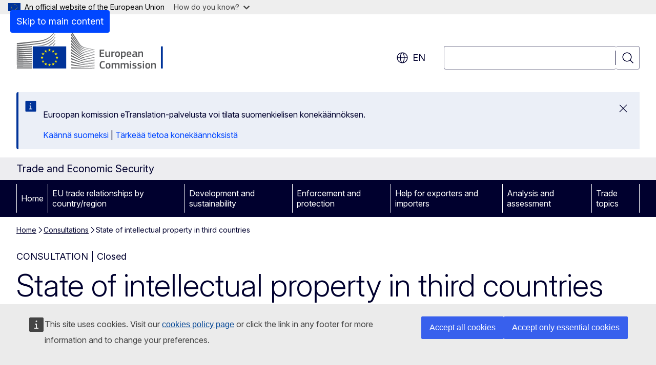

--- FILE ---
content_type: text/javascript; charset=UTF-8
request_url: https://webtools.europa.eu/load.js
body_size: 40509
content:
(function(win,doc){if(win.$wt&&!window.wtenv){$wt.duplicate=!0;console.log("WTINFO: Duplicate 'load.js' found in the page.");return}
win.$wt=function(selector){return document.querySelectorAll(selector)};$wt.extend=function(obj){for(var i in obj){this[i]=obj[i]}};$wt.extend({root:"https://webtools.europa.eu",ws:"https://jackson.webtools.europa.eu",token:"45f2127c",env:"eks",isWpromActive:"",isFrame:window.self!==window.top,isMobile:('ontouchstart' in window),isSafari:function(){let userAgent=navigator.userAgent.toLowerCase();return userAgent.includes('safari')&&!userAgent.includes('chrome')},isIOS:function(){return/iPad|iPhone|iPod|MacIntel/.test(navigator.platform)&&$wt.isMobile},inProgress:!1,components:{},skipComponents:["smk"],css:{},alias:{chart:"charts",share:"sbkm",maps:"map",piwik:"analytics",alert:"announcement",estatcharts:"charts"},exists:function(name){return Object.keys($wt.components).join('|').indexOf(name+'_')>-1},force:function(params){return(!!$wt.url.params.get('wtrender')||params.render||["laco","cck","globan","announcement","etrans","sbkm","share"].includes(params.service))},mergeParams:function(defaultJSON,customJSON,fnc){var deep=0;(function recursive(from,to){for(var name in to){if(to.hasOwnProperty(name)){if(typeof to[name]==="object"&&!Array.isArray(to[name])&&typeof from[name]==="object"&&!Array.isArray(from[name])){deep++;recursive(from[name],to[name])}else{from[name]=to[name];if(fnc){from[name]=fnc(name,to[name],deep)}}}}}(defaultJSON,customJSON));return defaultJSON},next:function(elm){if(elm&&elm.params){let eventName=elm.params.service||elm.params.utility||"";let upperCaseFirstLetter=eventName.charAt(0).toUpperCase()+eventName.slice(1);$wt.noconflict(elm);$wt.trigger(window,"wt"+upperCaseFirstLetter+"Ready",elm);$wt.trigger(window,"wtNext",elm)}
if(elm&&elm.className){elm.className=elm.className.replace(/ ?wtWaiting/ig,'')}
try{let events=(elm.snippet||elm).params.events;if(events&&events.onready){let ready=events.onready;if(typeof ready==="string"){ready=ready.split(".").reduce((prev,curr)=>{return prev&&prev[curr]},window)}
if(ready&&typeof ready==="function"){ready(elm)}}}catch(e){$wt.debug("WTERROR:",e)}
setTimeout(()=>{$wt.inProgress=!1;$wt.collect()},10);$wt.collect()},setTheme:(defaultTheme)=>{let host=location.hostname;let theme="ec";if(['ec','eu'].indexOf(defaultTheme)>-1){theme=defaultTheme}else if(host.indexOf("ec.europa.eu")>-1||host.indexOf("commission.europa.eu")>-1){theme="ec"}else if(host.indexOf("europa.eu")>-1){theme="eu"}
return theme},waitUntil:(conditions,options={})=>{let count=0;let params=$wt.mergeParams({interval:250,max:12,error:"Race condition failed."},options);return new Promise((resolve,reject)=>{const check=()=>{if(count>params.max){return reject(params.error)}
count++;let result=conditions();if(result){return resolve(result)}else{setTimeout(check,params.interval)}};check()})},regenerate:function(params={},exclude=[]){exclude=exclude.concat(['etrans']);[...doc.querySelectorAll("script[type='application/json']")].map(elm=>{if(elm.reset&&!exclude.includes(elm?.params?.service)){elm.reset();if(params&&!elm?.params?.utility){delete elm.params;elm.innerHTML=JSON.stringify($wt.mergeParams(JSON.parse(elm.innerHTML),params))}}});for(var url in $wt.isLoad){if(!(url.indexOf("/webtools.")>-1)&&!(url.indexOf("/libs/")>-1)){delete $wt.isLoad[url]}}
$wt.components=[];$wt.trigger(window,"wtRegenerate",params);$wt.defer($wt.collect,100)},refresh:(x=0)=>{document.lang=$wt.lang(!0)||'en';let comp=Object.keys($wt.components)[x];let uec=$wt.components[comp];let exists=[...document.querySelectorAll("script[type='application/json']")].filter(elm=>{return elm.getAttribute('data-process')}).map(elm=>elm.reference);if(comp&&!exists.includes(comp)&&comp!=="globan"){delete $wt.components[comp];setTimeout(()=>$wt.refresh(x),25)}else if(uec){let realName=comp.split('_')[0];let isProcess=uec.getAttribute('data-process');if(isProcess){if($wt[realName]&&$wt[realName].regenerate){$wt[realName].regenerate({lang:document.lang})}else if(uec.regenerate){uec.regenerate()}else{$wt.remove(uec.container);$wt.process(uec)}}
x++;setTimeout(()=>$wt.refresh(x),25)}},collect:function(){let analytics=[],utility=[],render=[],service=[];let excludeFromSearch=["sbkm","cck","globan","share","search","laco"];[...doc.querySelectorAll("script[type='application/json']")].forEach(uec=>{let isProcess=uec.getAttribute("data-process");if(!isProcess){if(!uec.params){try{uec.params=JSON.parse($wt.filterXss(uec.innerHTML))}catch(e){uec.setAttribute("data-process",!0);return}
if(!uec.params.service&&!uec.params.utility){return}
$wt.uniqueID(uec);uec.params.render=$wt.force(uec.params)}
if(!uec.container){let slc=uec.params.renderTo;let dom=document.querySelector(slc+", [id='"+slc+"']");if(dom){uec.container=dom;uec.renderTo=dom;delete uec.params.renderTo}else{uec.container=document.createElement("div");$wt.before(uec.container,uec)}
uec.container.innerHTML='';if(!uec.params.contact&&uec.params.service){uec.container.className="wtWidgets wtWaiting "+uec.params.service;if(uec.params.type){uec.container.className+=" "+uec.params.service+"-"+uec.params.type}}}
if(uec.params.service==="search"&&!uec.params.form){uec.container.style.height="52px"}
if(uec.params.service==="dff"){if(uec.params?.id&&uec.params.id.includes('_dff_v2')){uec.params.version="2.0"}else{delete uec.params.version}}
let dropFromSearchEngine=excludeFromSearch.filter(name=>{return name.indexOf(uec.params.service||uec.params.utility)>-1});if(dropFromSearchEngine.length){uec.container.setAttribute("data-nosnippet","true")}
if(uec.params&&/analytics|piwik/i.test(uec.params.utility)){analytics.push(uec)}else if(uec.params&&uec.params.utility){utility.push(uec)}else if(uec.params&&uec.params.render){render.push(uec)}else if($wt.visible(uec.container)){service.push(uec)}}});let dom=analytics[0]||utility[0]||render[0]||service[0];if(dom&&!$wt.inProgress){$wt.inProgress=!0;$wt.theme=$wt.theme||$wt.setTheme();let themeFile=`${$wt.root}/css/webtools.theme-${$wt.theme}.css?t=${$wt.token}`;$wt.include(themeFile,()=>$wt.process(dom))}},process:function(elm,params){elm.setAttribute("data-process",!0);params=elm.params||params||{};let self=this;let comp=params.service||params.utility||!1;comp=$wt.alias[comp]||comp;if(!comp||$wt.skipComponents.includes(comp)){return $wt.next(elm)}
if(!elm.container){let slc=params.renderTo;let dom=document.querySelector(slc+", [id='"+slc+"']");if(dom){elm.container=dom}else{elm.container=document.createElement("div");$wt.before(elm.container,elm)}}
elm.reset=function(){if(elm.params&&!elm.params.utility){var API=$wt[elm.params.service];if(API&&API.onRemove){[].forEach.call(API.onRemove(),function(e){$wt.remove(e)})}}
elm.remove();elm.isProcess=!1;elm.removeAttribute("data-process")};elm.remove=function(){if(elm.renderTo){elm.renderTo.innerHTML=''}else{$wt.remove(elm.container)}
if(elm.container.message){elm.container.message.remove()}
elm.container=!1};elm.regenerate=function(){elm.reset();if(elm.params?.custom){for(var url in $wt.isLoad){if(!(url.indexOf("/webtools.")>-1)&&!(url.indexOf("/libs/")>-1)){delete $wt.isLoad[url]}}}
let freshParams=JSON.parse(elm.innerHTML);if(freshParams.custom){elm.params=freshParams}else{delete elm.params}
$wt.process(elm,freshParams)};elm.label=function(...args){return this.container.label(...args)};if(elm.container){elm.container.params=params;elm.container.className=comp+" wt wt-"+comp+" "+(params["class"]||"");if(!elm.container.params.contact&&elm.container.params.service){elm.container.className+=" wtWaiting";if(elm.container.params.type){elm.container.className+=" "+elm.container.params.service+"-"+elm.container.params.type}}
if(params.css){if(params.css.wrapper){elm.container.classList.add(params.css.wrapper)}}}
elm.container.snippet=elm;var extra=[];if(comp==="charts"){params.version="2.0"}((params.version)?extra.push("version="+params.version):"");if(comp!=='globan'){params.theme=$wt.theme}
if(!params.utility&&!self.css["__"+comp]){var GETCSS=$wt.root+"/webtools."+comp+".css";if(params.version){GETCSS+="?version="+params.version;GETCSS+="&t="+$wt.token}else{GETCSS+="?t="+$wt.token}
self.css["__"+comp]=!0;let toStaticCSS=$wt.getStaticPath({fallback:GETCSS,name:comp,params:params,type:"css"});$wt.include(toStaticCSS)}
if($wt[comp]&&$wt[comp].run){return $wt.runComponent(comp,elm,params)}
extra.push("t="+$wt.token);let extraParams=extra.join("&");var GETJS=$wt.root+"/webtools."+comp+".js";GETJS+=(extraParams)?"?"+extraParams:'';let toStaticJS=$wt.getStaticPath({fallback:GETJS,name:comp,params:params,type:"js"});$wt.include(toStaticJS,(msg)=>{if(msg==="error"){console.log("WTERROR: '"+comp+"' doesn't exist.");$wt.remove(elm.container);$wt.remove(elm);self.next()}else{$wt.runComponent(comp,elm,params)}},"js")},runComponent:function(comp,scrpt,params){let translations=params.translations||params?.options?.translations||params?.config?.translations;let typeOfTrans=typeof translations;if(translations&&(typeOfTrans==="string"||typeOfTrans==="object")&&!scrpt.container.translations){return $wt.loadTranslations(translations,()=>{$wt.runComponent(comp,scrpt,params)},comp,scrpt.container)}else if($wt[comp]&&$wt[comp].run){if(params?.wcloud?.url&&scrpt.container){scrpt.container.addEventListener("click",()=>{let urlWtStat=params.wcloud.url+"?wtstat=1";$wt.getFile({url:urlWtStat,method:"HEAD",success:()=>{},error:()=>console.log("WSTAT: Couldn't query %s",urlWtStat)})},{once:!0})}
$wt._bindUtilsTranslations(scrpt.container);$wt[comp].run(scrpt.container,params);return!0}
return!1},render:function(elm,params){var createSnippet=function(json){var s=document.createElement("script");s.type="application/json";s.params=json;s.innerHTML=JSON.stringify(json);return s};var container=!1;if($wt.components[elm]){container=$wt.components[elm]}else if(typeof elm==="string"){container=document.querySelectorAll("#"+elm+", ."+elm);container=container[0]||!1}else if(typeof elm==="object"){container=elm}
if(!container){console.log("WTINFO: container doesn't exist.");return}
var uec=$wt.mergeParams((container.params||{}),(params||{}));uec.render=!0;if(uec.service&&uec.utility){delete uec.utility}
if(!container.container){var S=createSnippet(uec);container.innerHTML="";container.appendChild(S);$wt.uniqueID(S)}else if(container.container&&params){container.reset();container.params=uec;container.innerHTML=JSON.stringify(uec);container.isProcess=!1;$wt.uniqueID(container)}else if(container.isProcess&&!params){container.container.innerHTML="";$wt[container.params.service].run(container)}
$wt.collect()},queue:{working:!1,list:[],currentContainer:!1,push:function(container,callback){container.runQueue=callback;this.list.push(container);if(this.working===!1){this.finish()}},process:function(callback){if(this.working){return}
this.working=!0;this.container=this.list.shift();if(this.container){this.currentContainer=this.container;this.container.runQueue(this.container)}else{this.empty(this.currentContainer,callback)}},empty:function(container,callback){this.working=!1;$wt.next(container);if(callback){callback()}},finish:function(callback){$wt.defer(function(){$wt.queue.working=!1;$wt.queue.process(callback)},50)}}});$wt.extend({_queue:$wt.next})})(window,document);$wt.extend({url:{params:{add:function(key,value,url){key=encodeURIComponent(key);value=encodeURIComponent(value);var params=this.all(url);if(params[key]&&Array.isArray(params[key])){params[key].push(value)}else{delete params[key];params[key]=value}
var components=$wt.url.info(url);return $wt.url.build({protocol:components.protocol,host:components.host,pathname:components.pathname,hash:components.hash,search:params})},all:function(url){let params={};let info=$wt.url.info(url);let search=(info.search!=='')?info.search:!1;let hash=(info.hash!=='')?info.hash:'';(search||hash).replace(/[?&]+([^=&]+)=([^&]*)/gi,function(str,key,value){try{value=$wt.filterHtml(decodeURIComponent(value))}catch(e){console.log(e)}
if(key.indexOf("[")!==-1){var k=key.replace("[]","");if(!params[k]){params[k]=[]}
params[k].push(value)}else{params[key]=value}});return params},get:function(key,url){return this.all(url)[key]},exists:function(key,url){return!(this.get(key,url)===undefined)},remove:function(key,url){var params=this.all(url);delete params[key];var components=$wt.url.info(url);return $wt.url.build({protocol:components.protocol,host:components.host,pathname:components.pathname,hash:components.hash,search:params})}},build:function(config){var url=config.protocol+'//'+config.host+config.pathname;if(typeof config.search==='object'){var search=Object.keys(config.search).map(function(item){var val=config.search[item];if(Array.isArray(val)){return val.map(function(arr){return item+"[]="+arr}).join("&")}
return item+"="+config.search[item]});if(search.length){url+='?'+search.join("&")}}else if(config.search){url+=config.search}
if(config.hash){url+=config.hash}
return url},info:function(url){if(url){return $wt.absolute(url,!0)}
return{protocol:location.protocol,host:location.host,port:location.port,pathname:location.pathname,hostname:location.hostname,hash:location.hash,search:location.search}}}});$wt.extend({id:()=>Math.random().toString(36).substr(2,16),uniqueID:(scrp)=>{let params=scrp.params;if(params){let name=params.name||((params.service||params.utility)+"_"+$wt.id());$wt.components[name]=scrp;scrp.reference=name}},getUrlParams:function(s){return $wt.url.params.all(s)},ext:function(s){s=((s||"").toLowerCase()).split("#")[0].split("?")[0];return((/[.]/.exec(s))?(/[^.]+$/.exec(s)):undefined)+""},arrayToUrl:function(a){var n="";for(var key in a){n+="&"+key+"="+a[key]}
return n},absolute:function(s,o){var a=document.createElement("a");a.href=s;return(o)?a:a.href},template:function(str,placeholders,options){if(typeof str!=='string'){return''}
var opt=$wt.mergeParams({preserve:!1,transform:function(res){if(typeof res==='object'){return JSON.stringify(res)}
return res},methods:{uppercase:function(res){return res.toUpperCase()},lowercase:function(res){return res.toLowerCase()},ceil:function(res){return Math.ceil(res)},round:function(res){return Math.round(res)},floor:function(res){return Math.floor(res)},decimal:function(res,args){return Number(res).toFixed(args[0]||2)},tostring:function(res){return JSON.stringify(res)}}},options||{});return str.replace(/{([\w_\-\:\.\(\)]+)}/g,function(key,name){var useMethod=key.replace(/{|}/g,'').split(':');var useArguments=useMethod[0].split('(');var action=useArguments[0];var args=(useArguments[1]||'').split(')')[0].split(',');var label=useMethod[1]||useMethod[0];var labelValue=placeholders[label];var placeholder=labelValue;if(label.split('.').length>1){placeholder=label.split(".").reduce(function(prev,curr){return prev&&prev[curr]},placeholders)}
if(opt.preserve&&!placeholder){return"{"+name+"}"}
if(["undefined","null"].indexOf(String(placeholder))>-1){return""}else if(!String(placeholder)){return""}else if(opt.methods[action]&&useMethod.length>1){return opt.methods[action](placeholder,args)}else{return opt.transform(placeholder)}})},alphaOrder:function(dataSrc,options){if(!Array.isArray(dataSrc)){console.log("WTERROR: alphaOrder need a real ARRAY in first argument!");return}
var orderConf={"default":"aAªáÁàÀăĂâÂåÅǻǺäÄǟǞãÃǡǠąĄāĀæÆǽǼǣǢbBḃḂcCćĆĉĈčČċĊçÇ℅dDďĎḋḊđĐðÐeEéÉèÈĕĔêÊěĚëËęĘēĒėĖəƏfFḟḞƒﬁﬂgGğĞĝĜǧǦġĠģĢǥǤhHĥĤȟȞħĦiIíÍìÌĭĬîÎïÏĩĨİįĮīĪıĳĲjJĵĴkKǩǨķĶĸlLĺĹľĽļĻłŁŀĿmMṁṀnⁿNńŃňŇñÑņŅŋŊŉ№oOºóÓòÒŏŎôÔöÖőŐõÕǫǪǭǬōŌøØǿǾœŒpPṗṖqQrRŕŔřŘŗŖɼsSśŚŝŜšŠṡṠşŞșȘſẛßtTťŤṫṪţŢțȚŧŦ™uUúÚùÙŭŬûÛůŮüÜűŰũŨųŲūŪvVwWẃẂẁẀŵŴẅẄxXyYýÝỳỲŷŶÿŸzZźŹžŽżŻʒƷǯǮ","greek":"αΑἀἈἄἌἂἊἆἎἁἉἅἍἃἋἇἏάΆὰᾺᾶάΆᾳᾼᾀᾈᾄᾌᾂᾊᾆᾎᾁᾉᾅᾍᾃᾋᾇᾏᾴᾲᾷᾰᾸᾱᾹβϐΒγΓδΔεΕἐἘἔἜἒἚἑἙἕἝἓἛέΈὲῈέΈϝϜϛϚζΖηΗἠἨἤἬἢἪἡἩἥἭἣἫἧἯήΉὴῊῆἦἮήΉῃῌᾐᾘᾔᾜᾒᾚᾖᾞᾑᾙᾕᾝᾓᾛᾗᾟῄῂῇθϑΘιιΙἰἸἴἼἲἺἶἾἱἹἵἽἳἻἷἿίΊὶῚῖίΊῐῘϊΪΐῒῗΐῑῙκϰΚϗλΛμµΜνΝξΞοΟὀὈὄὌὂὊὁὉὅὍὃὋόΌὸῸόΌπϖΠϟϞρϱΡῤῥῬσςΣτΤυΥὐὔὒὖὑὙὕὝὓὛὗὟύΎὺῪῦύΎῠῨϋΫΰῢῧΰῡῩφϕΦχΧψΨωΩΩὠὨὤὬὢὪὦὮὡὩὥὭὣὫὧὯώΏὼῺῶώΏῳῼᾠᾨᾤᾬᾢᾪᾦᾮᾡᾩᾥᾭᾣᾫᾧᾯῴῲῷϡϠ","cyrillic":"аАӑӐӓӒәӘӛӚӕӔбБвВгГґҐғҒҕҔдДђЂѓЃҙҘеЕѐЀёЁӗӖєЄжЖӂӁӝӜҗҖзЗӟӞѕЅӡӠиИѝЍӣӢӥӤіІїЇйЙјЈкКқҚӄӃҡҠҟҞҝҜлЛљЉмМнНңҢӈӇҥҤњЊоОӧӦөӨӫӪпПҧҦрРсСҫҪтТҭҬћЋќЌуУӯӮўЎӱӰӳӲүҮұҰфФхХҳҲһҺцЦҵҴчЧӵӴҷҶӌӋҹҸҽҼҿҾџЏшШщЩъЪыЫӹӸьЬэЭюЮяЯҩҨӀ"},options=options||{lang:document.lang||"default"},langGroup={"el":"greek","bg":"cyrillic","uk":"cyrillic","mk":"cyrillic","sr":"cyrillic"},orderLang={"default":["default","greek","cyrillic"],"greek":["greek","default","cyrillic"],"cyrillic":["cyrillic","default","greek"]};dataSrc.sort();var lang=langGroup[options.lang]||"default";var p=orderLang[lang];var o='';var word='';var order=[];var tmp=[];var index='';for(var val in p){o=orderConf[p[val]].split("");for(var k in o){for(var kk in dataSrc){word=dataSrc[kk];if(word.charCodeAt(0)===o[k].charCodeAt(0)){order.push(dataSrc[kk]);tmp.push(dataSrc[kk])}}}
for(var k in tmp){index=dataSrc.indexOf(tmp[k]);dataSrc.splice(index,1)}
tmp=[]}
return order.concat(dataSrc)},filterXss:function(content){return content.replace(/(\b)(on\S+)(\s*)=|javascript:|(<\s*)(\/*)script/ig,'')},filterHtml:function(html,allowed_tags){allowed_tags=(allowed_tags||"").trim();if(allowed_tags){allowed_tags=allowed_tags.split(/\s+/).map(function(tag){return"/?"+tag});allowed_tags="(?!"+allowed_tags.join("|")+")"}
return html.replace(new RegExp("(<"+allowed_tags+".*?>)","gi"),"")},cleanHTML:function(str,params={}){if(typeof str!=="string"){return''}
let config=$wt.mergeParams({xss:!0,valid_elements:''},params);str=this.filterHtml(str,config.valid_elements);return config.xss?this.filterXss(str):str},parse:{csv:function(data,cfg){if(data.split('.').pop()==="csv"){console.log('WTERROR: In order to parse the csv you will need to provide the content of the file, not the url.');return!1}
var lineDelimiter=/\r\n|\n/;var itemDelimiter;cfg=$wt.mergeParams({decimal:{point:'auto'}},cfg||{});switch(cfg.decimal.point){case '.':itemDelimiter=/\,|\;/;break;case ',':itemDelimiter=/\;/;break;default:var hasSemicolon=data.indexOf(';')!==-1;itemDelimiter=hasSemicolon?/\;/:/\,|\;/;break}
var tab=data.split(lineDelimiter);var values=[];for(var i=0;i<tab.length;i++){if(!tab[i]){continue}
var subtab=tab[i].split(itemDelimiter);var row=[];for(var j=0;j<subtab.length;j++){var col=subtab[j];if(['auto',','].indexOf(cfg.decimal.point)!==-1||isNaN(parseFloat(subtab[j]))){col=col.replace(/,/g,'.')}
col=col.replace(/"/g,'');row.push(col)}
values.push(row)}
return values}},formatNumber:function(value,format){var func=window[format]||format;if(typeof func==='function'){return func(value)}
var defaultFormat=Number(value).toLocaleString("fr-FR",{currency:"EUR",maximumFractionDigits:format.decimals,minimumFractionDigits:format.decimals});if(typeof format.separator==='object'){var decimals=format.separator.decimals;var thousands=format.separator.thousands;if(decimals){defaultFormat=defaultFormat.replace(/(,)/g,decimals)}
if(thousands){defaultFormat=defaultFormat.replace(/(\s)/g,thousands)}}else if(typeof format.separator==='string'){defaultFormat=defaultFormat.replace(/(,)/g,format.separator)}
return defaultFormat+(format.unit||'')},escapeHtml:function(unsafe){return unsafe.replace(/\&/g,"&amp;").replace(/\</g,"&lt;").replace(/\>/g,"&gt;").replace(/\"/g,"&quot;").replace(/\'/g,"&#39;")},unescapeHtml:function(unsafe){return unsafe.replace(/\&amp;/g,"&").replace(/\&lt;/g,"<").replace(/\&gt;/g,">").replace(/\&quot;/g,"\"").replace(/\&\#39;/g,"'")},serialize:(form)=>{return Array.from(new FormData(form)).reduce((fields,[key,val])=>{return Object.assign({},fields,{[key]:fields[key]?(Array.isArray(fields[key])?fields[key]:[fields[key]]).concat(val):val})},{})},debug:(msg,error)=>{if($wt.url.params.get('wtdebug')){console.error(msg,error)}}});$wt.extend({visible:function(e){if(!e){return!1}
var c=e.getBoundingClientRect();return(c.top>=-200&&c.top<=(window.innerHeight||document.documentElement.clientHeight)+200)},insertBefore:function(from,to){from.insertBefore(to,from.firstChild)},before:function(n,t){(t.parentNode)?t.parentNode.insertBefore(n,t):""},after:function(n,t){var p=t.parentNode;if(p){(p.lastchild===t)?p.appendChild(n):p.insertBefore(n,t.nextSibling)}},remove:function(e){(e&&e.parentNode)?e.parentNode.removeChild(e):""},zindex:function(max){var index=0,elms=document.getElementsByTagName("*");for(var i=0,l=elms.length;i<l;i++){var zindex=Number(document.defaultView.getComputedStyle(elms[i],null).getPropertyValue("z-index"));if(zindex>index){index=zindex}}
return max?index:index+1},noconflict:(container)=>{if(container?.querySelectorAll){[...container.querySelectorAll('*:not([class*="wt"])')].map((elm)=>elm.classList.add("wt-noconflict"))}}});$wt.extend({timer:$wt.timer||[],defer:function(fnc,delay=25){clearTimeout(this.timer[fnc]);this.timer[fnc]=setTimeout(fnc,delay)},domqueue:$wt.domqueue||[],domchange:(fnc)=>{let MutationObserver=window.MutationObserver||window.WebKitMutationObserver;let queue=(mutations,i)=>{let runner=$wt.domqueue[i];if(runner){if(!$wt.inProgress){runner(mutations);i++;queue(mutations,i)}}};if($wt.domqueue.length===0&&MutationObserver){let register=new MutationObserver((mutations)=>{if(!$wt.inProgress){queue(mutations,0)}});register.observe(document,{childList:!0,subtree:!0,attributes:!0})}
$wt.domqueue.push(fnc)},ready:function(f){/^(in|com)/.test(document.readyState)?f():setTimeout($wt.ready,0,f)},on:function(o,e,f){(e==="load"&&document.readyState==="complete")?f():(o.addEventListener)?o.addEventListener(e,f,!1):""},trigger:function(dom,name,args){var e,v=document.createEvent;if(v){e=document.createEvent("HTMLEvents");e.initEvent(name,!0,!0)}else{e=document.createEventObject();e.eventType=name}
e.eventName=name;e.parameters=args||!1;e.sourceTarget=dom;if(v){dom.dispatchEvent(e)}else{dom.fireEvent("on"+e.eventType,e)}}});$wt.extend({addEvent:$wt.on});$wt.extend({dictionary:{"sml":{"ar":{"machine_translated":"تمت ترجمة العنصر أعلاه آليًا.","more_information":"مزيد من المعلومات"},"be":{"machine_translated":"Прыведзены вышэй элемент быў машынна перакладзены.","more_information":"Больш інфармацыі"},"bg":{"machine_translated":"Горният елемент е преведен машинно.","more_information":"За повече информация"},"ca":{"machine_translated":"L'element anterior ha estat traduït automàticament.","more_information":"Més informació"},"cs":{"machine_translated":"Text výše byl přeložen strojově.","more_information":"Další informace"},"da":{"machine_translated":"Ovenstående visualisering er maskinoversat.","more_information":"Yderligere oplysninger"},"de":{"machine_translated":"Das obige Element wurde maschinell übersetzt.","more_information":"Weitere Informationen"},"el":{"machine_translated":"Το ανωτέρω σημείο είναι προϊόν αυτόματης μετάφρασης.","more_information":"Περισσότερες πληροφορίες"},"en":{"machine_translated":"The item above was machine-translated.","more_information":"More information"},"es":{"machine_translated":"Para traducir esta figura se ha utilizado un sistema de traducción automática.","more_information":"Más información"},"et":{"machine_translated":"Tegemist on masintõlkega.","more_information":"Lisateave"},"fi":{"machine_translated":"Edellä olevan visuaalisen elementin teksti on konekäännös.","more_information":"Lisätietoja"},"fr":{"machine_translated":"L’élément ci-dessus a été traduit par traduction automatique.","more_information":"En savoir plus"},"ga":{"machine_translated":"Rinneadh meaisínaistriúchán ar an mír sin thuas.","more_information":"Tuilleadh eolais"},"he":{"machine_translated":"הפריט שלמעלה תורגם אוטומטית.","more_information":"מידע נוסף"},"hi":{"machine_translated":"ऊपर दी गई सामग्री का मशीन द्वारा अनुवाद किया गया है।","more_information":"अधिक जानकारी"},"hr":{"machine_translated":"Tekst ovog vizualnog prikaza strojno je preveden.","more_information":"Više informacija"},"hu":{"machine_translated":"A fenti tartalom gépi fordítással készült.","more_information":"További információk"},"hy":{"machine_translated":"Վերևի տարրը թարգմանվել է մեքենայով։","more_information":"Ավելին տեղեկություն"},"is":{"machine_translated":"Atriðið hér að ofan var vélþýtt.","more_information":"Frekari upplýsingar"},"it":{"machine_translated":"Il contenuto sopra è stato tradotto automaticamente.","more_information":"Maggiori informazioni"},"ja":{"machine_translated":"上記の項目は機械翻訳されました。","more_information":"詳細情報"},"lt":{"machine_translated":"Pirmiau pateiktas tekstas automatiškai išverstas mašininio vertimo priemone.","more_information":"Daugiau informacijos"},"lv":{"machine_translated":"Augstāk redzamais elements pārtulkots, izmantojot mašīntulkošanu.","more_information":"Papildu informācija"},"mk":{"machine_translated":"Горниот елемент е машински преведен.","more_information":"Повеќе информации"},"mt":{"machine_translated":"Il-punt t’hawn fuq ġie tradott b’mod awtomatiku.","more_information":"Aktar informazzjoni"},"nl":{"machine_translated":"Het bovenstaande is een machinevertaling.","more_information":"Meer informatie"},"no":{"machine_translated":"Elementet ovenfor ble maskinoversatt.","more_information":"Mer informasjon"},"pl":{"machine_translated":"Ten element graficzny został przetłumaczony maszynowo.","more_information":"Dodatkowe informacje"},"pt":{"machine_translated":"O conteúdo acima foi traduzido automaticamente.","more_information":"Mais informações"},"ro":{"machine_translated":"Elementul de mai sus a fost tradus automat.","more_information":"Informații suplimentare"},"ru":{"machine_translated":"Приведённый выше элемент был переведен машинным способом.","more_information":"Больше информации"},"sk":{"machine_translated":"Vyššie uvedená položka bola strojovo preložená.","more_information":"Ďalšie informácie"},"sl":{"machine_translated":"Gornja vsebina je bila strojno prevedena.","more_information":"Več informacij"},"sq":{"machine_translated":"Artikulli më sipër u përkthye me makinë.","more_information":"Më shumë informacion"},"sv":{"machine_translated":"Ovanstående är maskinöversatt.","more_information":"Mer information"},"tr":{"machine_translated":"Yukarıdaki öğe makine tarafından çevrilmiştir.","more_information":"Daha fazla bilgi"},"uk":{"machine_translated":"Наведений вище елемент було машинно перекладено.","more_information":"Докладніше"},"ur":{"machine_translated":"اوپر دیا گیا مواد مشین سے ترجمہ کیا گیا ہے۔","more_information":"مزید معلومات"},"vi":{"machine_translated":"Mục trên đã được dịch tự động.","more_information":"Thêm thông tin"},"zh":{"machine_translated":"以上项目为机器翻译。","more_information":"更多信息"},"lu":{"machine_translated":"Déi uewen uginn Element gouf maschinell iwwersat.","more_information":"Méi Informatiounen"}}},isRtl:function(direction,lang){direction=direction||document.dir||"ltr";lang=lang||document.lang;return(direction==="rtl"||/(ar|arc|dv|fa|ha|he|khw|ks|ku|ps|ur|yi)/i.test(lang))},label:function(set,label,lang=document.lang,placeholder=[],range=0,initialValue=null){let dico=$wt.dictionary[set];let translate=!1;if(dico){let lng=dico[lang];if(lng){let strg=lng[label];if(strg){translate=(typeof strg==="string")?strg:strg[range];if(typeof strg==="object"){return strg}else if(translate==="string"){translate=translate.replace(/{(\d+)}/g,function(match,key){return(typeof placeholder[key-1]!=="undefined")?placeholder[key-1]:""})}}}
if(translate===""||!translate){if(dico.en){if(dico.en[label]){translate=dico.en[label]}}}}
let defaultValue=initialValue?label:!1;return translate||defaultValue||"UNKNOWN LABEL"},addTranslation:(json,force=!1)=>{let dico=$wt.dictionary;for(let i in json){if(typeof dico[i]!=="object"){dico[i]={}}
if(force){dico[i]=$wt.mergeParams(json[i],dico[i])}else{dico[i]=$wt.mergeParams(dico[i],json[i])}}
$wt.dictionary=dico},loadTranslations:(translations,callback,comp,container)=>{if(typeof callback!=='function'){return console.log("WTERROR: callback parameter is mandatory")}
const _translateStrategy=(json)=>{let haveMachine=Object.entries(json).filter(([lang,val])=>val?.__meta__?.source==="automatic");if(container&&haveMachine.length){container.message=document.createElement("div");container.message.classList.add('wt-message--warning-translation');$wt.after(container.message,container);window.addEventListener('wtNext',(what)=>{if(what.parameters&&what.parameters===container){what.parameters.classList.add('wt-message--warning-translation-container')}},{once:!0})}};const _add=(response)=>{let data={};let meta=response.__meta__;if(comp&&!response[comp]){data[comp]=response;response=data;if(meta){response.__meta__=meta}}
if(container){container.translations=response[comp]||response;_translateStrategy(container.translations);if(comp==="map"){$wt.addTranslation(response)}}else{$wt.addTranslation(response)}};if(typeof translations==="string"){if(!$wt.isLoad[translations]){$wt.isLoad[translations]=translations;$wt.getFile({url:translations,type:'json',success:(json)=>{let error=!1;try{let labels=(typeof json==="string")?JSON.parse(json):json;$wt.isLoad[translations]=labels;_add(labels)}catch(e){console.log("WTERROR: Couldn't load custom dictionary'",translations,"'");error=!0}
callback(!error)},error:()=>{console.log("WTERROR: Couldn't load custom dictionary'",translations,"'");callback(!1)}})}else{_add($wt.isLoad[translations]);callback(!0)}}else if(typeof translations==="object"){_add(translations);callback(!0)}else{callback(!0)}},_bindUtilsTranslations:(container)=>{container.label=function(label,options={}){let params=this.params;let message=this.message;let local=this.translations||{};let service=options.name||params.service||params.utility;let name=$wt.alias[service]||service;let main=JSON.parse(JSON.stringify($wt.dictionary[name]||{}));let language=options?.lang||options?.language||params.lang||document.lang;let global=$wt.mergeParams(main,local);let translation=local[language]||local.en||global[language]||{};let fallback=options?.fallback||(local.en?local.en[label]:!1);let final=translation[label]||fallback||"UNKNOWN LABEL";if(message&&translation?.__meta__?.source==="automatic"&&!$wt.isMachine){let machine_translated=$wt.label("sml","machine_translated");let more_information=$wt.label("sml","more_information");let more_info_url="https://commission.europa.eu/languages-our-websites/use-machine-translation-europa_";let more_info_lang=params.lang||document.lang;message.innerHTML=`${machine_translated} <a href="${more_info_url}${more_info_lang}">${more_information}</a>`}
return(options.unknown===!1&&final==="UNKNOWN LABEL")?'':final}}});window.addEventListener('wtReady',()=>$wt.isMachine=!!document.querySelector('meta[content="machine"]'));$wt.extend({isLoad:[],handleCrossorigin:function(url,tag){let source=$wt.absolute(url,!0);let isDyna=url.includes("?");let isToke=url.includes('?t=')||url.includes('&t=');url=source.href;if(source.hostname!==location.hostname&&source.hostname.indexOf("europa.eu")>-1&&url.indexOf("webtools/webtools.")>-1){if(window.MSInputMethodContext&&document.documentMode){url+=(isDyna?"&":"?")+"ref="+btoa(window.location.origin)}else if(tag){tag.setAttribute("crossorigin","anonymous")}}
if(!isToke){url+=(isDyna?"&":"?")+"t="+$wt.token}
return url},include:function(srcFile,callback,ext,forceReload){var tag;var target;var isLoad=!!($wt.isLoad[srcFile]);if(isLoad===!1||forceReload){ext=(ext)?ext:$wt.ext(srcFile);if(ext==="css"){tag=document.createElement("link");tag.setAttribute("type","text/css");tag.setAttribute("rel","stylesheet");tag.setAttribute("media","all");target=document.getElementsByTagName("head")[0]}else{tag=document.createElement("script");tag.setAttribute("type","text/javascript");target=document.getElementsByTagName("body")[0]}
$wt.isLoad[srcFile]=tag;if(typeof callback==="function"){tag.onload=function(){callback(tag)};tag.onerror=function(){callback("error")}}
srcFile=$wt.handleCrossorigin(srcFile,tag);tag.setAttribute((ext==="css")?"href":"src",srcFile);target.appendChild(tag)}else if(typeof callback==="function"){callback()}
return tag},load:function(files,callback){var toLoad=(typeof files==="string")?[files]:files;$wt.include(toLoad[0],function(e){toLoad.shift();if(toLoad.length===0){if(typeof callback==="function"){callback(e)}
return}
$wt.load(toLoad,callback)},$wt.ext(toLoad[0]),!1)},jsonp:(url,callback)=>$wt.getFile({url:$wt.absolute(url).replace("?&","?"),type:"json",error:()=>callback({},"error"),success:callback}),jsonstat:function(params){const bePatient=(what)=>{$wt.waitUntil(()=>{return window.JSONstat}).then(()=>{window.waitJSONSTAT=!1;$wt.jsonstat(what)}).catch(()=>{console.log("WTERROR: jsonstat - 'libs' was not loaded correctly.")})};if(!window.JSONstat&&!window.waitJSONSTAT){window.waitJSONSTAT=!0;$wt.load([$wt.root+'/libs/json-stat/json-stat.js',$wt.root+'/libs/json-stat/utils/json-stat.utils.js'],()=>bePatient(params));return}else if(window.waitJSONSTAT){bePatient(params);return}
let opt=$wt.mergeParams({from:!1,ready:!1,to:!1,categories:!1,sheets:!1,series:!1},params);let from=opt.from;let to=opt.to;let fnc=opt.ready;if(!from){console.log("WTERROR: jsonstat - 'from' parameter is missing.");return}else if(typeof fnc!=="function"){console.log("WTERROR: jsonstat - 'ready' parameter is missing.");return}
if(typeof from==="string"){from=from.replace(/&?precision=[0-9]+/gi,'')}
const sanitizeLabels=jsonstat=>{let labels=jsonstat?.dimension?.geo?.category?.label||{};if(labels.DE){jsonstat.dimension.geo.category.label.DE=labels.DE.split('(')[0]}
return jsonstat};const convert=data=>{data=sanitizeLabels(data);let jsonStat=JSONstat(data);if(to==="html"){jsonStat=JSONstatUtils.datalist(jsonStat)}else if(to==="csv"){jsonStat=JSONstatUtils.toCSV(jsonStat)}else if(to==="lasko"){jsonStat=$wt.toLasko({from:"jsonstat",data:jsonStat,options:opt})}
fnc(jsonStat,opt)};(typeof from==="object")?convert(from):$wt.jsonp(from,(json,error)=>{(!error)?convert(json):console.log("WTERROR: jsonstat - request failed on url: \n",from)})},toLasko:(config)=>{const buildSeries=data=>data.map(row=>{return{label:row.label,data:[]}});let catDim=[];let categories=[];let dataSeries=[];let catSheets=[];let dataSeriesDim=[];let from=config.from;let sheets=config.options.sheets;let cat=config.options.categories;let series=config.options.series;let output={label:config.data.label,length:from==='lasko'?0:config.data.length,id:from==='lasko'?0:config.data.id,size:from==='lasko'?0:config.data.size,categories:[],sheets:[],series:[]};if(cat){if(from==='lasko'){categories=config.data.categories}else{try{catDim=config.data.Dimension(cat);categories=catDim.Category()}catch(err){console.log("WTERROR: undefined categories "+cat+" in your dataset")}}
output.categories=categories.map((row,index)=>{return{label:row.label,id:(catDim.id)?catDim.id[index]:row.label}})}
if(series){if(from==='lasko'){catSheets=config.data.sheets;dataSeries=config.data.sheets[0].series.map((row,index)=>{return{label:row.label,index:index}})}else{try{dataSeriesDim=config.data.Dimension(series);dataSeries=dataSeriesDim.Category();catSheets=sheets?config.data.Dimension(sheets).Category():[]}catch(err){console.log("WTERROR: undefined series "+series+" or sheets "+sheets+" in your dataset")}}
output.series=dataSeries.map((row,index)=>{return{label:row.label,id:dataSeriesDim.id?dataSeriesDim.id[index]:String(row.label).replace(/[^a-z0-9 ]/gi,'')}});if(sheets){output.sheets=catSheets.map(row=>{return{label:row.label,series:buildSeries(dataSeries)}})}else{output.sheets[0]={label:null,series:buildSeries(dataSeries)}}}
if(cat&&series){if(from==='lasko'){catSheets=config.data.sheets;output.sheets=catSheets;return output}
output.sheets.map((_null,h)=>{categories.map((_null,i)=>{dataSeries.map((_null,j)=>{let matrix=config.data.id.map(id=>{if(id===cat){return i}else if(id===series){return j}else if(id===sheets){return h}
return 0});output.sheets[h].series[j].data[i]={value:config.data.Data(matrix).value,id:catDim.id[i]}})})})}
return output},ajax:function(config){var url=config.url;var error=config.error;var success=config.success;var data=config.data;var dataType=config.dataType;var binary=config.binary;var credential=config.withCredentials||!1;var method=config.method??((data)?"POST":"GET");if(url!==""&&typeof url==="string"){if(!dataType){dataType="application/x-www-form-urlencoded"}
var request=(function(){if(window.XMLHttpRequest){return new XMLHttpRequest()}else if(window.ActiveXObject){return new ActiveXObject("Microsoft.XMLHTTP")}
return!1})();if(!request){return}
url=url.replace(/&amp;/ig,"&");request.onreadystatechange=function(){if(request.readyState===4){if(request.status!==200&&request.status!==206&&request.status!==304){if(typeof error==="function"){error(config,request)}}else{if(typeof success==="function"){(binary)?success(request):success(request.responseText,request.responseXML,config)}else{return{txt:request.responseText,xml:request.responseXML}}}}};request.open(method,url,!0);if(binary){request.responseType="arraybuffer"}
if(credential){request.withCredentials=!0}
request.setRequestHeader("Cache-Control",'max-age=2678400');if(method==='POST'){request.setRequestHeader("Content-Type",dataType);url='';for(var prop in data){url+=encodeURIComponent(prop)+'='+encodeURIComponent(data[prop])+'&'}
data=url.substring(0,url.length-1);request.send(data)}else{request.send(null)}}},post:function(url,params){if(!params.target||params.target==="iframe"){var ifrm=document.createElement("iframe");ifrm.name="phiflochri";ifrm.style.display="none";$wt.after(ifrm,document.body)}
var form=document.createElement("form");form.method="post";form.style.display="none";form.action=url;form.target=params.target||"phiflochri";function populateInput(n,v){if(Array.isArray(v)){for(var i=0,l=v.length;i<l;i++){populateInput(n+"["+i+"]",v[i])}}else if(v){var inp=document.createElement("INPUT");inp.type="hidden";inp.name=n;try{inp.value=decodeURIComponent(v)}catch(e){inp.value=v}
form.appendChild(inp)}}
for(var name in params){populateInput(name,params[name])}
$wt.after(form,document.body);form.submit()},getFile:async(params={})=>{params=$wt.mergeParams({url:!1,type:!1,method:null,options:{to:"jsonstat",categories:!1,series:!1,sheets:!1,coordinates:!1,assoc:0,header:0,row:0,empty:0,formatting:1,theming:0,proxy:($wt.urlParams.wtproxy==='false')?!1:!0},success:()=>{},error:(error)=>{console.warn(error)}},params);if(!params.url){params.error("No url provided for getFile.");return}
let process;let urlInfo=$wt.absolute(params.url,!0);let referer=btoa(location.protocol+'//'+location.hostname);params.url=urlInfo.href;const reqSameDomain=(callback)=>{if(urlInfo.hostname===location.hostname){$wt.ajax({url:params.url,success:callback,method:params.method,error:ajaxError});return!0}
return!1};const ajaxError=(response,xhr)=>{try{response=JSON.parse(xhr.response);params.error("WTINFO: "+(response?.message||response.wtstatus?.status))}catch(e){params.error("Ajax request failed on url: \n"+params.url)}};const xlsBufferToJson=(content)=>{let assoc=params.options.assoc;let geojson={"type":"FeatureCollection","features":[]};let asGeojson=(params.options.to==="geojson");let asTables=(params.options.to==="tables");let geoParams=params.options.coordinates||params.options.geocode;let geoSheet=!1;let geoReference={};if(asGeojson){if(!geoParams){console.log("WTINFO: 'coordinates' or 'geocode' must be present when geojson is requested");return geojson}
geoSheet=Number((geoParams.lat||geoParams).split(";")[0].split("sheet:")[1])-1;geoReference={lat:(geoParams.lat+"").split('column:')[1],lon:(geoParams.lon+"").split('column:')[1],geo:(geoParams+"").split('column:')[1]}}
let pivot={};let tables=[];let workbook=XLSX.read(content,{type:"buffer"});workbook.SheetNames.map((sheetName,index)=>{let sheetRef=workbook.Sheets[sheetName];if(asTables){let json=XLSX.utils.sheet_to_json(sheetRef);let dataSet=json.map((row)=>Object.values(row));tables.push({title:sheetName,data:dataSet,dataRaw:json});return}
Object.keys(sheetRef).forEach(cell=>{if(sheetRef[cell].l&&sheetRef[cell].l.Target){sheetRef[cell].v=sheetRef[cell].l.Target}});let keyName=assoc?sheetName:(index+1);let startFrom=Number(params.options.row);let startFromRow=(!isNaN(startFrom))?(startFrom-1):0;let colsName={};let header=Number(params.options.header)||0;pivot[keyName]=XLSX.utils.sheet_to_json(workbook.Sheets[sheetName],{defval:'',header:'A',raw:!0}).filter((row,i)=>{if(i===0||i===(header-2)){colsName=JSON.parse(JSON.stringify(row))}
return i>=startFromRow}).map(row=>{let feature={"type":"Feature","geometry":{"type":"Point","coordinates":[]},"properties":{}};Object.keys(colsName).map(k=>{let rowValue=row[k];let newKeyName=assoc?colsName[k]:k;if(asGeojson){feature.properties[newKeyName]=rowValue;if(geoReference.lat){feature.geometry.coordinates=[row[geoReference.lat],row[geoReference.lon]]}else if(geoReference.geo){feature.geometry.search=geoReference.geo.split(',').map(kk=>{return row[kk]||""}).filter(kk=>{return(kk+"").trim()}).join(', ')}}
row[newKeyName]=rowValue;if(assoc&&!asGeojson){delete row[k]}});if(asGeojson&&geoSheet===index){geojson.features.push(feature)}
return row})});return asGeojson?geojson:asTables?tables:pivot};const batchGeocodingService=(geojson,key)=>{if(geojson.features.length>5000){return params.error("The geocoding batch service is limited to 5000 requests.")}
let copy=geojson.features.slice(0);let nbr=1;let cache={};(queue=async()=>{let index=nbr-1;let feature=copy[0];if(!feature){params.success(geojson,key);$wt.file.save(key,geojson);return}
copy.shift();let term=feature.geometry.search;let fromCache=!1;let result=[];if(cache[term]){fromCache=!0;geojson.features[index].geometry.coordinates=cache[term];result[0]={lat:cache[term][1],lon:cache[term][0]}}else{result=await fetch("https://gisco-services.ec.europa.eu/nominatim/search.php?limit=1&format=json&q="+term).then(res=>res.json());if(!result[0]){cache[term]=[0,0];console.warn("WTINFO: The geocoding service returns an empty response based on your search criteria:",feature.geometry.search)}else{geojson.features[index].geometry.coordinates=cache[term]=[Number(result[0].lon),Number(result[0].lat)]}}
let info={id:nbr++,success:!!result[0],cache:fromCache,term:term,coordinates:{lat:Number(result[0]?.lat||0),lon:Number(result[0]?.lon||0)},order:index+1,total:geojson.features.length};$wt.trigger(window,"wtGeocodingResponse",info);if(typeof params.progress==="function"){params.progress(info)}
delete geojson.features[index].geometry.search;queue()})()};if(/(xlsx?|ods)/i.test(params.type)){let url=encodeURIComponent(params.url);let isGeojson=params.options.to==="geojson";let isGeocode=params.options.geocode&&!params.options.coordinates;let checkURL=["https://www.acceptance.europa.eu/assets/wcloud/widgets","/wcloud/preview/"];if(checkURL.some(str=>url.includes(encodeURIComponent(str)))){url+=(params.url.indexOf("?")>-1)?'&':'?';url+='v='+(Math.random()+'').slice(2,8)}
if(!params.options.proxy&&(isGeojson||params.options.to==="json"||params.options.to==="tables")){let info={};if(isGeojson&&isGeocode){info=await $wt.file.info(url,params.options.geocode);if(info.cache){return params.success(info.cache)}
let start={};$wt.trigger(window,"wtGeocodingResponse",start);if(typeof params.progress==="function"){params.progress(start)}}
$wt.include($wt.root+"/libs/sheetjs/xlsx.full.min.js",()=>{let proxyURL=$wt.root+"/rest/requests/file/stream?url="+url;if(urlInfo.hostname===location.hostname){proxyURL=decodeURIComponent(url)}
fetch(proxyURL).then(res=>res.arrayBuffer()).then(content=>{let data=xlsBufferToJson(content);if(isGeojson&&isGeocode){batchGeocodingService(data,info.key)}else{params.success(data)}}).catch((err)=>console.log(err))})}else if(isGeojson||params.options.to==="json"||params.options.to==="tables"){let request=[];let endpoint="geocode";request.push("url="+url);request.push("ref="+referer);if(params.options.to){request.push("to="+params.options.to);if(params.options.to==="tables"){endpoint="tables"}}
if(params.options.row){request.push("row="+params.options.row)}
if(params.options.assoc){request.push("assoc="+params.options.assoc)}
if(params.options.header){request.push("header="+params.options.header)}
if(params.options.empty){request.push("empty="+params.options.empty)}
request.push("formatting="+params?.options?.formatting);request.push("theming="+params?.options?.theming);if(params.options.coordinates){request.push("coordinates="+encodeURIComponent(JSON.stringify(params.options.coordinates)))}else if(params.options.geocode){request.push("geocode="+params.options.geocode)}
$wt.ajax({url:$wt.root+`/rest/spreadsheets/${endpoint}?`+request.join('&'),error:ajaxError,success:(json)=>{try{json=(typeof json==='string')?JSON.parse(json):json;if(!json.wtstatus.success){return ajaxError()}
params.success(json.data,json.info||null)}catch(e){params.error("The service seems down.\n",e)}}})}else{$wt.ajax({url:$wt.root+"/rest/spreadsheets/?url="+url+"&ref="+referer,error:ajaxError,success:(json)=>{try{json=(typeof json==='string')?JSON.parse(json):json;if(!json.wtstatus.success){return ajaxError()}
delete json.wtstatus;params.success(json)}catch(e){params.error("The service seems down.\n",e)}}})}}else if(/(docx?|odt)/i.test(params.type)){let url=encodeURIComponent(params.url);let checkURL=["https://www.acceptance.europa.eu/assets/wcloud/widgets","/wcloud/preview/"];if(checkURL.some(str=>url.includes(encodeURIComponent(str)))){url+=(params.url.indexOf("?")>-1)?'&':'?';url+='v='+(Math.random()+'').slice(2,8)}
let request=[];request.push("url="+url);request.push("ref="+referer);request.push("formatting="+params.options.formatting);request.push("theming="+params.options.theming);$wt.ajax({url:$wt.root+`/rest/office/?`+request.join('&'),error:ajaxError,success:(json)=>{try{json=(typeof json==='string')?JSON.parse(json):json;if(!json.wtstatus.success){return ajaxError()}
params.success(json.data,json.info||null)}catch(e){params.error("The service seems down.\n",e)}}})}else if(params.type==="csv"){if(reqSameDomain(params.success)){return}
$wt.ajax({url:$wt.root+"/rest/requests/files?type=csv&urlToRequest="+encodeURIComponent(params.url)+"&ref="+referer,error:ajaxError,success:(json)=>{try{json=(typeof json==='string')?JSON.parse(json):json;if(!json.wtstatus.success){params.error("The request failed on url: \n"+params.url);return}
params.success(json.data)}catch(e){params.error("The service seems down.\n",e)}}})}else if(params.type==="xml"||params.type==="html"){if(reqSameDomain(params.success)){return}
$wt.ajax({url:$wt.root+"/rest/requests/files?type=xml&urlToRequest="+encodeURIComponent(params.url)+"&ref="+referer,error:ajaxError,success:function(json){try{json=(typeof json==='string')?JSON.parse(json):json;if(!json.wtstatus.success){params.error("The request failed on url: \n"+params.url);return}
params.success(json.data)}catch(e){params.error("The service seems down.\n",e)}}})}else if(params.type==="json"||params.type==="lasko"){process=(json)=>{try{json=(typeof json==="string")?JSON.parse(json):json;params.success(json)}catch(e){params.error("The content of the file is not a valid JSON.\n",e)}};if(reqSameDomain(process)){return}
$wt.ajax({url:$wt.root+"/rest/requests/files?type=json&urlToRequest="+encodeURIComponent(params.url)+"&ref="+referer,error:ajaxError,success:(json)=>{try{json=(typeof json==="string")?JSON.parse(json):json;if(!json.wtstatus.success){params.error("The request failed on url: \n"+params.url);return}
process(json.data)}catch(e){params.error("The service seems down.\n",e)}}})}else if(params.type==="jsonstat"){process=(jsondata)=>{var from=jsondata?JSON.parse(jsondata):params.url;$wt.jsonstat($wt.mergeParams($wt.mergeParams(params,params.options),{from:from,ready:params.success}))};if(reqSameDomain(process)){return}
process()}else if(params.method.toLowerCase()==="head"){if(reqSameDomain(params.success)){return}
$wt.ajax({url:$wt.root+"/rest/requests/files?url="+encodeURIComponent(params.url)+"&ref="+referer,method:params.method,error:params.error,success:params.success})}else{return params.error("WTINFO: Unknown type for getting the file: \n"+params.url)}},file:{info:(url,extra='webtools')=>{let path=$wt.root+"/rest/requests/file/info";path+='?url='+url;path+='&key='+btoa(extra);return fetch(path,{mode:'no-cors',cache:'no-store'}).then(res=>res.json()).then(res=>{return{name:decodeURIComponent(url).split('/').pop().split('?')[0].split('#')[0],key:res.key,cache:res.cache}}).catch(res=>{console.log("WTINFO: File seems not reachable.",res);return!1})},save:(key,value)=>{return fetch($wt.root+"/rest/requests/file/save",{method:'POST',mode:'cors',cache:'no-store',headers:{'Content-type':'application/x-www-form-urlencoded; charset=UTF-8'},body:new URLSearchParams({key:key,value:JSON.stringify(value)})}).then(res=>{return res}).catch(()=>!1)}}});$wt.extend({isDNTOn:function(){var doNotTrackOption=(window.doNotTrack||window.navigator.doNotTrack||window.navigator.msDoNotTrack||'');return(doNotTrackOption.charAt(0)==='1'||doNotTrackOption==='yes')},cookie:{set:function(params){params=$wt.mergeParams({name:"",value:!1,days:!1,path:"/",domain:this.getDomain(!0),date:new Date(),secure:location.protocol==="https:",httponly:!1,samesite:"Lax",expires:""},params);if(params.days){params.date.setTime(params.date.getTime()+(params.days*24*60*60*1000));params.expires=`; expires=${params.date.toUTCString()}`}
var toEncode=params.value;if(typeof toEncode==='object'){toEncode=JSON.stringify(toEncode)}
try{toEncode=decodeURIComponent(toEncode)}catch(e){$wt.debug("Encoding error: ",e)}
try{toEncode=encodeURIComponent(toEncode)}catch(e){$wt.debug("Encoding error: ",e)}
document.cookie=`${params.name}=${toEncode}`+params.expires+`; path=${params.path}`+`; domain=${params.domain}`+`; samesite=${params.samesite}`+(params.secure?"; secure":"")+(params.httponly?"; httponly":"")},exists:function(name){return this.get(name)!==!1},get:function(name){var nameEQ=name+"=",ca=document.cookie.split(';');for(var i=0;i<ca.length;i++){var cook=ca[i];while(cook.charAt(0)===' '){cook=cook.substring(1,cook.length)}
if(cook.indexOf(nameEQ)===0){var response=cook.substring(nameEQ.length,cook.length);try{return decodeURIComponent(response)}catch(e){return response}}}
return!1},remove:(name)=>{document.cookie=name+'=; expires=Thu, 01 Jan 1970 00:00:00 UTC; path=/;';$wt.cookie.set({name:name,days:-1})},getDomain:function(includeDot){var processedDomain=includeDot?'.':'';var host=this.getHost();var domain=host.split('.');if(/^([0-9\.]{7,}|\[[0-9a-f:]{10,}\]|[^\.]+)$/i.test(host)){return host}
if(domain.length>2){processedDomain+=domain.slice(-3).join('.')}else{processedDomain=''}
return processedDomain},getHost:function(){return location.hostname},consent:{closedBanner:function(){var original=$wt.cookie.consent.get(2);if(original.cm){original.closed=!0}
$wt.cookie.consent.set(original)},accept:{all:function(){$wt.cookie.consent.set({cm:!0,all1st:!0});$wt.include($wt.root+"/services/cck/?cookie-consent=all");$wt.trigger(window,'cck_all_accepted')},onlyTechnical:function(){$wt.cookie.consent.set({cm:!0,all1st:!1});$wt.include($wt.root+"/services/cck/?cookie-consent=technical");$wt.trigger(window,'cck_technical_accepted')}},is:{allAccepted:function(){return window.euCookieConsent?(this.choiceMade()&&!$wt.cookie.exists('eu_optout')):(this.choiceMade()&&$wt.cookie.consent.get(2).all1st===!0)},technicalAccepted:function(){return window.euCookieConsent?!$wt.cookie.exists('eu_optout'):$wt.cookie.consent.get(2).cm===!0},choiceMade:function(){return window.euCookieConsent?$wt.cookie.exists('eu_cookie_consent'):$wt.cookie.consent.get(2).cm===!0}},set:function(json){if(json.hasOwnProperty('cm')){$wt.cookie.set({name:'cck1',value:JSON.stringify(json),days:6*30})}else{var host=(window.location.host.indexOf("europa.eu")>=0)?".europa.eu":!1;document.cookie="eu_cookie_consent="+escape(json)+"; path=/"+((!host)?"":"; domain="+host)}},get:function(version){if(version===2){if($wt.cookie.exists('cck1')){var originalValue=JSON.parse($wt.cookie.get('cck1'));this.set(originalValue)}
return JSON.parse($wt.cookie.get('cck1'))||{cm:!1,all1st:!1,closed:!1}}
var cck=unescape($wt.cookie.get("eu_cookie_consent"));return(cck!=="false")?JSON.parse(cck):{a:{},r:{}}},status:function(){var cck=this.get();var get=function(a){for(var x in a){if(a[x].indexOf("europa-analytics")>=0){return!0}}
return!1};if(get(cck.a)){return"accepted"}
if(get(cck.r)){return"refused"}
return!1},update:function(stat){var cck=this.get();for(var x in cck){for(var y in cck[x]){if(Array.isArray(cck[x][y])){var tmp=cck[x][y].filter(function(elm){return elm!=="europa-analytics"});cck[x][y]=tmp}}}
stat=(stat)?"a":"r";cck[stat].europa=cck[stat].europa||[];cck[stat].europa.push("europa-analytics");this.set(JSON.stringify(cck))}}}});((frame,timer)=>{const init=async()=>{if($wt.isFrame){if(window.name.includes("WT_FRAME_")){console.error("Webtools only support the standard way using the frame feature.")}else if(window.name.includes("WTFRAME_")&&window.infographicData){console.warn("WTINFO: Please use the correct 'infogram' component. See https://webtools.europa.eu/documentation.")}else if(window.name.includes("WTFRAME_MEDIA")||window.name.includes("_RATIO_")){await networkIdle({delay:500});return hideLoading()}else if(window.name.includes("WTFRAME_IDLE")){await networkIdle();hideLoading();resizeEvents({domchange:"delay",resize:!0})}else if(window.name.includes("WTFRAME_")){resizeEvents({resize:!0})}
trackClick();fixFirefoxAnchor()}};const hideLoading=()=>{parent.postMessage({service:"wt:frame:loading:hide",name:window.name},"*")};const networkIdle=(options={})=>{let fallbackTimer;return new Promise((resolve,reject)=>{const solve=()=>{timer=setTimeout(()=>{clearTimeout(fallbackTimer);resolve()},options.delay||1500)};let networks=new PerformanceObserver(()=>{clearTimeout(timer);solve()});fallbackTimer=setTimeout(reject,15000);solve();networks.observe({entryTypes:["resource"]})})};const resizeEvents=(options={})=>{fixMargin();$wt.on(window,"load",()=>{resizeMe(options);if(options.resize){setTimeout(()=>window.addEventListener('resize',()=>resizeMe(options)),250)}
window.addEventListener('orientationchange',()=>resizeMe(options));domChangeResize(options)})};const domChangeResize=(options={})=>{const debounce=()=>{if(options.domchange==="delay"){clearTimeout(timer);timer=setTimeout(()=>resizeMe(),900)}else{resizeMe()}};if("MutationObserver" in window){(new MutationObserver(debounce)).observe(document.body,{childList:!0,subtree:!0})}};const fixMargin=()=>{let div=document.createElement("div");div.className="wt-frame--fix-margin";document.body.insertBefore(div,document.body.firstChild)};const fixFirefoxAnchor=()=>{if(window.InternalError){document.querySelectorAll('a[href^="#"]').forEach(a=>{a.addEventListener('click',(e)=>{let target=document.querySelector(a.getAttribute('href'));if(target){e.preventDefault();target.scrollIntoView()}})})}};const trackClick=()=>{$wt.on(window,'click',(evt)=>{let targ=evt.target||evt.srcElement;while(targ&&!targ.href){targ=targ.parentNode}
if(targ&&targ.href&&!targ.getAttribute("aria-controls")&&!targ.isTracked&&(!targ.getAttribute("href").match(/^(javascript|mailto|#|sms)/i)||($wt.urlParams.render==="iframe"&&targ.href.indexOf('europa.eu/search')<0))){evt.preventDefault();evt.stopPropagation();parent.postMessage({service:'wt:frame:track:click',link:targ.href},'*');setTimeout(function(){targ.isTracked=!0;targ.click()},350)}})};window.addEventListener("message",evt=>{if(evt?.data?.service==='wt:frame:cck:accepted'){let iframes=document.querySelectorAll("iframe[src*='/crs/iframe']");iframes.forEach((iframe,index)=>{if(iframe.contentWindow){setTimeout(()=>{iframe.contentWindow.postMessage({...{service:'wt:frame:cck:accepted'},...evt.data},"*")},250*(index+1))}})}});window.addEventListener("message",evt=>{let data=evt.data||{};let iframe=document.querySelector('iframe[name="'+data.name+'"]');if(data.service==='request-parent-info'&&iframe){if(iframe.contentWindow){iframe.contentWindow.postMessage({service:"receive-parent-info",locationHref:window.location.href,documentTitle:document.title})}}});const message=(e)=>{let data=e.data||{};let iframe=document.querySelector('iframe[name="'+data.name+'"]');if(data.service==='wt:frame:track:search'){if($wt.analytics.parameters){$wt.analytics.parameters.search={keyword:data.keyword,category:"Europa Search",count:data.count};$wt.trackPageView($wt.analytics.parameters);window.name=data.location}}else if(data.service==='wt:frame:track:click'){$wt.trackLinks(data.link)}else if(data.service==='wt:frame:reset'){resizeMe()}else if(data.service==="laco-open-modal"){if($wt.laco){$wt.laco.openModal(data)}else{let isDyn=($wt.env==='local');$wt.load([$wt.root+((isDyn)?'':'/css')+"/webtools.laco.css?t=45f2127c",$wt.root+((isDyn)?'':'/js')+"/webtools.laco.js?t=45f2127c"],()=>{$wt.laco.openModal(data)})}}else if(data.service==="etrans-translation"){let action=data.action;if(!$wt.etrans){let container=document.createElement("div");document.body.appendChild(container);$wt.render(container,{service:"etrans",dynamic:!0,hidden:!0,renderAs:{icon:!1,button:!1,link:!1}});$wt.waitUntil(()=>$wt.etrans).then(()=>$wt.etrans.translate("body",data.to))}else if(action==='cancel'){$wt.etrans.cancelTranslation()}else if(action==='abort'){$wt.etrans.abortTranslation()}else if(action==='translate'){$wt.etrans.translate("body",data.to)}else if(action==='reset'){$wt.etrans.resetState()}}
pong(e,data);$wt.trigger(window,"wt:frame:resize",{data,iframe,event:e})};const ping=(callback,options={})=>{if($wt.isFrame){parent.postMessage({...{service:'wt:frame:ping',name:window.name,title:document.title},...options},"*");window.addEventListener('message',(evt)=>{if(evt.data.service==='wt:frame:pong'){if(typeof callback==='function'){callback(evt.data)}}})}};const pong=(evt,data)=>{if(!$wt.isFrame&&data.service==='wt:frame:ping'){document.querySelectorAll('iframe').forEach(frame=>{if(frame.contentWindow===evt.source){frame.contentWindow.postMessage({service:'wt:frame:pong',name:window.name,title:document.title,location:location.href,lang:document.lang},"*")}})}};const resizeMe=(options={})=>{if(!$wt.isFrame&&!parent.postMessage){return}
$wt.include($wt.getStaticPath({fallback:$wt.root+"/webtools.frame.css",name:"frame",params:{},type:"css"}),()=>{let html=document.documentElement;let isExclude=(window.angular||window.THEOplayer||window.wtFrameAutoDisable);html.classList.add('wt-frame--resizing');if(isExclude||document.body.classList.contains('wt-frame--auto-disable')){}else{html.classList.add('wt-frame--height-auto-important')}
clearTimeout(html.timer);html.timer=setTimeout(()=>{parent.postMessage({service:"wt:frame:resize",name:window.name,height:html.scrollHeight,force:!!options.force,isExclude:!!isExclude},"*")},50)})};$wt.frame={ping,resize:(options={})=>resizeMe({...{force:!0},...options})};$wt.on(window,"wtReady",init);$wt.on(window,"message",message)})(2025);$wt.extend({dialog:(config={})=>{let params={...{mode:"modal",container:document.body,class:"wt-modal",title:!1,content:!1,footer:!1},...config};if(!params.title||!params.content){return}
let id="m_"+$wt.id();let dialog=document.createElement('dialog');let form=document.createElement('form');let currentFocusableElement=document.activeElement||!1;dialog.appendChild(form);dialog.setAttribute('aria-modal',!0);dialog.setAttribute('aria-labelledby','title_'+id);dialog.className=params.class+" wt-modal-"+params.mode;form.innerHTML=`
      <header class="wt-modal--header">
        <h2 class="wt-modal--header-title" id="title_${id}" autofocus tabindex="-1">
          ${$wt.filterXss(params.title)}
        </h2>
        <button type="submit" class="wt-modal--header-close" value="close">
          <span class="wt-offscreen">Close</span>
          <span class="wt-icon--close wt-icon--l"></span>
        </button>
      </header>
      <div class="wt-modal--content">
        ${$wt.filterXss(params.content)}
      </div>
    `;if(params.footer){form.innerHTML+=`<footer class="wt-modal--footer">${$wt.filterXss(params.footer)}</footer>`}[...dialog.querySelectorAll('header button, footer button')].map(elm=>{elm.addEventListener('click',(e)=>{e.preventDefault();let data=$wt.serialize(form);let ref=e.target;if(ref.name&&ref.value){data[ref.name]=ref.value}
$wt.trigger(dialog,"close",data);dialog.remove();if(params.mode!=="modal"&&params.mode!=="screen"&&currentFocusableElement){currentFocusableElement.focus()}})});params.container.appendChild(dialog);if(params.mode==="modal"||params.mode==="screen"){dialog.showModal()}else{dialog.show()}
if(params.mode==="confirm"){dialog.querySelector('button').remove()}
return dialog},pop:function(c={}){var currentFocusableElement=document.activeElement||!1;$wt.pop.close=function(){$wt.pop.wtOverlayer.classList.remove('wtOverLayerBlock');$wt.remove($wt.pop.wtPopup);if(currentFocusableElement){currentFocusableElement.focus()}
if(typeof $wt.pop.wtPopup.onClose==="function"){$wt.pop.wtPopup.onClose()}};if(!$wt.pop.wtOverlayer){$wt.pop.wtOverlayer=document.createElement("div");$wt.pop.wtOverlayer.className="wtOverlayer";$wt.after($wt.pop.wtOverlayer,document.body);$wt.on(document,"keydown",function(evt){evt=evt||window.event;if(evt.keyCode===27){$wt.pop.close()}});$wt.on($wt.pop.wtOverlayer,"click",$wt.pop.close)}
$wt.pop.wtOverlayer.classList.add("wtOverLayerBlock");$wt.pop.wtPopup=document.createElement("div");$wt.pop.wtPopup.className="wtPopup "+((c.fullscreen)?"wtPopupFullscreen ":"")+c["class"];$wt.after($wt.pop.wtPopup,$wt.pop.wtOverlayer);$wt.pop.wtPopup.setAttribute("tabindex","0");$wt.pop.wtPopup.setAttribute("role","dialog");$wt.pop.wtPopup.setAttribute("aria-describedby","modalDescription");$wt.pop.wtPopup.dialogDesc=document.createElement("div");$wt.pop.wtPopup.dialogDesc.id="modalDescription";$wt.pop.wtPopup.dialogDesc.className="wtOffscreen";$wt.pop.wtPopup.appendChild($wt.pop.wtPopup.dialogDesc);$wt.pop.wtPopup.dialogDesc.innerHTML="Escape will cancel and close the window";var hh=c.head||c.title;hh=(hh)?"<h1 class='wt-head'><span>"+hh+"</span></h1>":"<h1 class='wt-head' aria-hidden='true'>&nbsp;</h1>";$wt.pop.wtPopup.head=document.createElement("div");$wt.pop.wtPopup.head.className="wtPopupHead";$wt.pop.wtPopup.head.innerHTML=hh;$wt.pop.wtPopup.appendChild($wt.pop.wtPopup.head);$wt.pop.wtPopup.content=document.createElement("div");$wt.pop.wtPopup.content.className="wtPopupContent";$wt.pop.wtPopup.content.innerHTML=(c.content)?c.content:"";$wt.pop.wtPopup.appendChild($wt.pop.wtPopup.content);$wt.pop.wtPopup.footer=document.createElement("div");$wt.pop.wtPopup.footer.className="wtPopupFooter";$wt.pop.wtPopup.footer.innerHTML=(c.footer)?c.footer:"";$wt.pop.wtPopup.appendChild($wt.pop.wtPopup.footer);var x="Close";var k=document.createElement("a");k.className="wt-link wtPopupCloseBtn";k.href="#close";k.innerHTML=x+'<b aria-hidden="true"><span>&times;</span></b>';k.setAttribute("role","button");$wt.pop.wtPopup.appendChild(k);$wt.pop.wtPopup.querySelector('.wtPopupCloseBtn').onclick=function(e){e.preventDefault();$wt.pop.close();return!1};$wt.aria.trap($wt.pop.wtPopup);$wt.pop.wtPopup.focus();if(typeof c.callback==="function"){c.callback($wt.pop.wtPopup)}
return $wt.pop.wtPopup}});$wt.extend({languages:{"official":{"bg":"български","es":"español","cs":"čeština","da":"dansk","de":"Deutsch","et":"eesti","el":"ελληνικά","en":"English","fr":"français","ga":"Gaeilge","hr":"hrvatski","it":"italiano","lv":"latviešu","lt":"lietuvių","hu":"magyar","mt":"Malti","nl":"Nederlands","pl":"polski","pt":"português","ro":"română","sk":"slovenčina","sl":"slovenščina","fi":"suomi","sv":"svenska"},"non-official":{"ca":"català","sq":"shqiptar","ar":"عربى","hy":"հայերեն","be":"беларускі","he":"עִברִית","hi":"हिंदी","is":"íslenska","ja":"日本の","no":"norsk","mk":"Македонски","ru":"русский","tr":"Türk","ur":"اردو","vi":"Tiếng Việt","zh":"中文","uk":'Українська',"lb":"Lëtzebuergesch"},"regexpURL":/(https?:)?\/\/[^\/]+\/?(.*)(_|-|::|=|\/)([a-z]{2})(\.|&|#|$|\?|\/)(.*)/ig,list:function(){return Object.keys(this["official"]).concat(Object.keys(this["non-official"]))},fromURL:function(url){let webtools=$wt.url.params.get("lang",url);let lang=webtools?webtools:(url+"").replace(this.regexpURL,"$4").toLowerCase();let list=this.list();return((lang.length===2&&list.includes(lang))?lang.toLowerCase():null)},survey:()=>{const check=()=>{$wt.urlParams=$wt.getUrlParams();let currentLang=$wt.lang(!0)||'en';if(currentLang!==document.lang&&!$wt.inProgress&&!$wt.urlParams.etrans){document.lang=currentLang;$wt.refresh();$wt.trigger(window,"wtLanguageChange")}};$wt.domchange((mutations)=>{let htmlChange=mutations.filter(mut=>mut.attributeName==="lang"&&mut.target.tagName.toLowerCase()==="html");if(htmlChange.length){check()}});["pushState","replaceState"].forEach(evt=>{let old=history[evt];history[evt]=function(){let ret=old.apply(this,arguments);check();return ret}});window.addEventListener('popstate',check)}},lang:function(def){let etrans=$wt.urlParams.etrans;let etransnolive=$wt.urlParams.etransnolive;if(!def&&!etrans&&document.lang){return document.lang}
let list=this.languages.list();let browserLang=window?.navigator?.language?navigator.language.split('-')[0]:!1;let browserLangSupport=(browserLang&&list.includes(browserLang))?browserLang:!1;let lang=def||browserLangSupport||"en";let html=document.querySelector("html");let meta=document.querySelectorAll("meta[http-equiv='Content-Language']");let url=this.languages.fromURL(window.location);if(html&&html.lang){lang=(html.lang).split("_")[0].split("-")[0]}else if(meta[0]){lang=meta[0].content}else if(url&&(!etrans||etransnolive)){lang=url}
if(def){return(lang===!0)?'':lang}
document.masterLang=lang;if(etrans&&!etransnolive){let checkLang=((/^(\w{2})$/.test(etrans))&&list.includes(etrans))?etrans:lang;lang=$wt.urlParams.etrans=checkLang}
document.lang=lang;return lang}});$wt.extend({shadeColor:function(color,percent){var bit=parseInt(color.slice(1),16);bin=percent<(0)?0:255,pourcent=percent<(0)?percent*-1:percent,red=bit>>16,green=bit>>8&0x00FF,blue=bit&0x0000FF;return'#'+(0x1000000+(Math.round((bin-red)*pourcent)+red)*0x10000+(Math.round((bin-green)*pourcent)+green)*0x100+(Math.round((bin-blue)*pourcent)+blue)).toString(16).slice(1)},color:function(color,percent){if(!!window.CanvasRenderingContext2D===!1){return color}
if(!$wt.wtColor){$wt.wtColor=document.createElement('canvas').getContext('2d')}
var canvas=$wt.wtColor;canvas.fillStyle=color;canvas.fillRect(0,0,1,1);var get=function(val){if(val>255){val=255}else if(val<0){val=0}
return val};var col=canvas.getImageData(0,0,1,1),perc=Math.floor(percent/100*255),red=get(col.data[0]+perc),green=get(col.data[1]+perc),blue=get(col.data[2]+perc);return'#'+((red<<16)|(green<<8)|blue).toString(16)}});$wt.on(window,'wtReady',()=>{if($wt.spa){$wt.languages.survey();let count=Object.keys($wt.components).length;$wt.domchange(()=>{$wt.defer(()=>{let verify=Object.keys($wt.components).length;let UEC=[...document.querySelectorAll("script[type='application/json']")];UECNew=UEC.slice().filter(elm=>{return!elm.getAttribute('data-process')});if(UECNew.length){$wt.collect()}else if(verify!==count){UECExist=UEC.slice().filter(elm=>elm.getAttribute('data-process')).map(elm=>elm.reference);Object.keys($wt.components).slice().forEach(x=>{if(!UECExist.includes(x)&&x!=="globan"){delete $wt.components[x]}});count=Object.keys($wt.components).length}},250)})}});$wt.on(window,'wtReady',()=>{if($wt.infogram&&$wt.isFrame){window.parent.postMessage({service:"infogram",name:window.name,manual:!0},"*")}});window.addEventListener("wtReady",()=>{const isDynatrace=window.dtrum;if(!isDynatrace||window.location.protocol!=='https:'){return}
if($wt.isDNTOn()){return isDynatrace.disable()}
if($wt.exists("cck")){window.addEventListener("wtCckReady",()=>{if($wt.cookie.consent.is.allAccepted()){isDynatrace.enable()}else if($wt.cookie.consent.is.technicalAccepted()){isDynatrace.disable()}else{window.addEventListener("cck_all_accepted",()=>isDynatrace.enable());window.addEventListener("cck_technical_accepted",()=>isDynatrace.disable())}})}else{isDynatrace.enable()}});$wt.print=(container,options={})=>{let isURL=typeof container==="string";let params=$wt.mergeParams({url:container,filename:document.title,filetype:options.output_format||options.filetype||"jpg",download:!1,format:"A4",orientation:"portrait",delay:200,header_footer:!1,bgcolor:"#fff",filter:(node)=>{if(node.tagName){return node.tagName.toLowerCase()!=='use'}
return!0},quality:0.95,scale:1,disableEmbedFonts:!0,corsImg:!1,copyDefaultStyles:!0,width:container.offsetWidth,height:container.offsetHeight,cacheBust:!0},options);params.filename=params.filename.replace(/(\s+|-|_|\|)/ig,'-').replace(/-+/ig,'-').toLowerCase();return new Promise((resolve,reject)=>{const response=(dataUrl)=>{if(params.filetype==="pdf"&&!isURL){$wt.include($wt.root+'/libs/jspdf/jspdf.umd.min.js',()=>{const{jsPDF}=window.jspdf;let width=container.offsetWidth;let height=container.offsetHeight;const doc=new jsPDF({orientation:'l',unit:'px',format:[width,height]});doc.addImage(dataUrl,'JPEG',0,0,width,height);doc.save(params.filename+'.'+params.filetype)})}else if(params.download){let link=document.createElement('a');link.download=params.filename+'.'+params.filetype;link.href=dataUrl;link.target=params.target||"_self";link.click()}else{if(!window.wtPrint){let newIframe=document.createElement('iframe');newIframe.width='1024';newIframe.height='300';newIframe.src="about:blank";document.body.appendChild(newIframe);window.wtPrint=newIframe;window.wtPrint.setAttribute("style","background-color:#fff;position:absolute;left:-900px;top:-900px;width:0;height:0;")}
window.wtPrint.focus();let doc=window.wtPrint.contentWindow.document;doc.open();doc.write('<img style="max-width: 100%;" class="wt-img" onload="document.execCommand(\'print\', false, null)||window.print();" src="'+dataUrl+'" border="0">');doc.close()}
resolve()};if(isURL){params.url=$wt.url.params.add('wtrender','true',params.url);params.url=$wt.url.params.add('wteagerimages','true',params.url);params.download=!0;params.filetype=options.filetype||"pdf";$wt.ajax({url:"https://jackson.webtools.europa.eu/rest/html2m/convert",data:params,error:console.error,success:(json)=>{try{json=JSON.parse(json);if(json.output){response(json.output)}else{console.log("WTINFO: Print service failed:",json);reject("WTINFO: Print service failed.")}}catch(e){alert("WTINFO: Print service is not available.");reject("WTINFO: Print service is not available.")}}});return}
$wt.include($wt.root+'/libs/dom-to-image-more/dom-to-image-more.min.js',()=>{if(params.filetype!=="pdf"&&params.scale===1){params.scale=2}
let engine=(params.filetype==="png")?domtoimage.toPng:domtoimage.toJpeg;engine(container,params).then(response).catch((e,m)=>{console.log(e,m,params);reject("WTINFO: htmlToImage failed")})})})};$wt.on(window,"wtBeforeCollect",()=>{if(document.querySelector("script[src*='europa.eu/webtools/load.js']")){console.warn(["%c⚠️ Warning ⚠️%c","%cDeprecated Webtools Smart Loader used","%cThe URL of the Webtools Smart Loader script (SML) changed from https://europa.eu/webtools/load.js to https://webtools.europa.eu/load.js","The redirection from the old to the new URL will be disabled on %cMonday 2 February 2026","%cPlease make sure to update the URL on your websites, as %cWebtools components will no longer work on websites still using the old URL after that date",].join("\n"),"background: #ceb73f33; font-size:3em; padding:0.15em; margin: 0em auto; border: 2px solid #ceb73f; border-radius: 4px; font-weight: bold; text-shadow: 1px 1px 1px #000000bf;","","font-size: 2em; font-weight: bold;","","color: #ff0000; font-weight: bold;","","color: #ff0000; font-weight: bold;")}});window._paq=window._paq||[];$wt.extend({getSupercookieName:function(cookName){return location.host==='europa.eu'?'main_'+cookName:cookName},trackLinks:function(str,callback){if(!window._paq||!window.Piwik||!$wt.analytics.isTrackable()||!$wt.analytics.isActive){return!1}
if(typeof str==="string"){var isExternal=$wt.isExternal(str);var isDocument=$wt.isDocument(str);var isLink=(!str.match(/^(javascript|mailto|#|sms)/i));var isNotSame=(str!==window.location.href);if((isExternal||isDocument)&&isLink&&isNotSame){_paq.push(['trackLink',str,isDocument?'download':'link',null,callback])}}else if(Piwik.getAsyncTracker&&!$wt.analytics.parameters.mobile){var t=Piwik.getAsyncTracker();[].forEach.call(document.body.querySelectorAll('a[href]'),function(a){if(!a.analyticsWasHere&&!a.piwikTrackers&&a.href&&a.href.match&&!a.href.match(/^(javascript|mailto|#|sms)/i)&&!a.getAttribute("aria-controls")&&!/ea_ignore|piwik_ignore/.test(a.className)){t.addListener(a);a.analyticsWasHere=!0}})}},isDocument:function(s){if(typeof s!=="string"){if(s.className&&(s.className+"").indexOf("piwik_download")!==-1){return!0}
s=s.href||""}
var d=['7z','aac','apk','arc','arj','asf','asx','avi','azw3','bin','csv','deb','dmg','doc','docx','epub','exe','flv','gif','gz','gzip','hqx','ibooks','jar','jpg','jpeg','js','mobi','mp2','mp3','mp4','mpg','mpeg','mov','movie','msi','msp','odb','odf','odg','ods','odt','ogg','ogv','pdf','phps','png','ppt','pptx','qt','qtm','ra','ram','rar','rpm','sea','sit','tar','tbz','tbz2','bz','bz2','tgz','torrent','txt','wav','wma','wmv','wpd','xls','xlsx','xml','z','zip'];var p=new RegExp('\\.('+d.join('|')+')([?&#]|$)','i');return p.test(s)},isExternal:function(str){var params=$wt.analytics.sitePaths;str=$wt.absolute(str);str=str.replace(/#.*$/,'').replace(/\?.*$/,'');var isExternal=!0;for(var x in params){if(String(str).indexOf(params[x])!==-1){isExternal=!1}}
return isExternal},trackPageView:function(params,can){params=$wt.mergeParams($wt.analytics.parameters,params);var cfg=$wt.analytics.config();var inst=params.instance||'ec.europa.eu';var tmpp=params.sitePath;var path=(typeof tmpp==="string")?[tmpp]:tmpp;var status=params.isActive||cfg[inst].status;var url=params.trackerURL||cfg[inst].url;if(!params.siteID){console.log("WTERROR: Europa Analytics, missing 'siteID' parameter")}else if(!path){console.log("WTERROR: Europa Analytics, missing 'sitePath' parameter")}else if(!status){console.log('WTERROR: The Europa Analytics instance, ['+inst+'] is down, please try again later')}else{var currentUrl=$wt.analytics.cleanURL(location.href);if((params.mode==="auto"||params.mode==="manual")&&(params.currentTitle!==document.title||params.currentUrl!==currentUrl)){if(document.referrer){_paq.push(['setReferrerUrl',params.currentUrl])}
_paq.push(['setCustomUrl',currentUrl]);_paq.push(['setGenerationTimeMs',0]);params.currentUrl=currentUrl}
_paq.push(['setSiteId',params.rsiteID||params.siteID]);_paq.push(["setDomains",$wt.analytics.sitePaths]);if($wt.analytics.parameters.cookiePath){_paq.push(['setCookiePath',$wt.analytics.parameters.cookiePath]);can=!0}
var backwardCompatibility=params.rsiteID?'setCustomDimensionValue':'setCustomDimension';if(params.lang){_paq.push([backwardCompatibility,1,params.lang])}else if($wt.lang(!0)!==!1){_paq.push([backwardCompatibility,1,$wt.lang(!0)])}else{_paq.push([backwardCompatibility,1,"unknown"])}
if(params.siteSection){_paq.push([backwardCompatibility,2,params.siteSection])}(function(strSize,maxSize,arr,meta){if(meta){(((meta.getAttribute('content')||"").split(",")).sort()).forEach(function(e){var k=e.replace(/^\s+|\s+$/gm,'');strSize+=k.length+1;if(strSize<maxSize){arr.push(k)}});_paq.push([backwardCompatibility,3,'.'+(arr.join('.')).toUpperCase()+'.'])}})(0,253,[],document.querySelector("meta[name='ec_departments']"));if(Array.isArray(params.dimensions)){params.dimensions.map((dim,index)=>{_paq.push([backwardCompatibility,Number(dim.id)||(index+4),dim.value||""])})}
if(params.is404){_paq.push(['setDocumentTitle','404/URL='+(document.location.pathname+document.location.search)+'/From='+(document.referrer)])}else if(params.is403){_paq.push(['setDocumentTitle','403/URL='+(document.location.pathname+document.location.search)+'/From='+(document.referrer)])}else if(params.is500){_paq.push(['setDocumentTitle','500/URL='+(document.location.pathname+document.location.search)+'/From='+(document.referrer)])}else{_paq.push(['setDocumentTitle',document.title])}
var eaVersion=params.rsiteID?"ppms":"piwik";_paq.push(['setTrackerUrl',url+'/'+eaVersion+'.php']);if(params.search){_paq.push(['trackSiteSearch',params.search.keyword||"",params.search.category||!1,params.search.count||0])}
if(params.before){if(typeof window[params.before]==="function"){_paq=window[params.before](_paq)}}
if(!params.search&&params.mode!=="notnow"){_paq.push(['trackPageView'])}
if(params.mode==="notnow"){params.mode="manual"}
if(!params.mobile){_paq.push(['enableLinkTracking'])}
_paq.push(['setDoNotTrack',!0])}
if(params.after){if(typeof window[params.after]==="function"){window[params.after]()}}
$wt.analytics.parameters=params;return{"process":!!can,"instance":status,"url":url,"params":params}},analytics:{cleanURL:function(str){var url=str.split('#');if(str.indexOf('/#/')>-1){return url.slice(0,2).join('#')}
return url[0]},init:function(){if(Element.prototype._addEventListener){return}
Element.prototype._addEventListener=Element.prototype.addEventListener;Element.prototype.addEventListener=function(type,listener,useCapture){if(/ea_ignore|piwik_ignore/.test(this.className)&&(listener).toString().indexOf("function(cZ){cZ=cZ||R.event;")>-1){return}
if(useCapture){this._addEventListener(type,listener,useCapture)}else{this._addEventListener(type,listener)}
if(!this.eventsList){this.eventsList={}}
if(!this.eventsList[type]){this.eventsList[type]=[]}
this.eventsList[type].push({type:type,listener:listener,useCapture:!!useCapture})};Element.prototype.getEventListeners=function(type){if(!this.eventsList){this.eventsList={}}
return(!type)?this.eventsList:this.eventsList[type]};_paq._push=_paq.push;$wt.on(window,"cck_refused",function(){setTimeout($wt.analytics.disable,250)})},disable:function(){$wt.analytics.deletePiwikCookies();this.isActive=!1;[].forEach.call(document.querySelectorAll("a"),function(elm){for(var x in elm){if(x==="piwikTrackers"||x==="analyticsWasHere"){var events=elm.getEventListeners();for(var y in events){[].forEach.call(events[y],function(evt){if((evt.listener).toString().indexOf("function(cZ){cZ=cZ||R.event;")>-1){elm.removeEventListener(y,evt.listener);delete elm.analyticsWasHere;delete elm.piwikTrackers}})}}}});if(window._paq){_paq._push=_paq.push;_paq.push=function(){console.log("WTINFO - This method is disabled (GDPO).")}}},enable:function(){if(window.Piwik){this.isActive=!0;$wt.trackLinks();if(_paq._push){_paq.push=_paq._push}}else if($wt.exists('analytics')){$wt.analytics.run($wt.analytics.container,$wt.analytics.parameters)}},isActive:!1,config:function(){return {"root":{"ec.europa.eu":["ec.europa.eu\/index*","ec.europa.eu\/about_*","ec.europa.eu\/represent_*","ec.europa.eu\/info","ec.europa.eu\/priorities","ec.europa.eu\/commission","ec.europa.eu\/about","ec.europa.eu\/atwork","ec.europa.eu\/policies","ec.europa.eu\/contracts_grants","ec.europa.eu\/news","ec.europa.eu\/legislation","ec.europa.eu\/geninfo\/europa_analytics_*","ec.europa.eu\/geninfo\/legal_notices_*","ec.europa.eu\/green-papers","ec.europa.eu\/white-papers","ec.europa.eu\/cookies","ec.europa.eu\/contact","ec.europa.eu\/services","ec.europa.eu\/your-rights","ec.europa.eu\/visits","ec.europa.eu\/sitemap"],"europa.eu":["europa.eu\/index*","europa.eu\/european-union"],"allowedIframeHosts":["europa.eu","ec.europa.eu"]},"ec.europa.eu":{"url":"https:\/\/webanalytics.ec.europa.eu\/","status":true},"europa.eu":{"url":"https:\/\/webanalytics.europa.eu\/","status":true},"testing":{"url":"https:\/\/webanalytics.acc.fpfis.tech.ec.europa.eu\/","status":true},"awstesting":{"url":"https:\/\/webanalytics.acc.fpfis.tech.ec.europa.eu\/","status":true},"optin":["ema.europa.eu"]}},parameters:!1,mobile:function(event){var params=$wt.analytics.parameters;if(!params.mobile||!$wt.analytics.isActive){return!0}
var el=event.srcElement||event.target;while(el&&!el.href){el=el.parentNode}
if(el&&el.href&&!el.href.match(/^(javascript|mailto|#|sms)/i)&&!el.piwikTrackers&&el.href!==""&&el.href!==(location.href).split("#")[0]&&($wt.isExternal(el.href)||$wt.isDocument(el))&&!el.realClick&&!/ea_ignore|piwik_ignore/.test(el.className)){event.preventDefault();event.stopPropagation();if(el.isTrigger){return}
el.isTrigger=!0;var callback=(params.mobile||{}).callback;var validate=(typeof window[callback]==="function")?window[callback](el):!0;var process=function(){clearTimeout($wt.analytics.timer);if(validate){el.realClick=!0;el.click()}};$wt.trackLinks(el.href,process);$wt.analytics.timer=setTimeout(process,((params.mobile||{}).delay||1000))}},track:function(){clearTimeout(window.analyticsTimer);window.analyticsTimer=setTimeout(function(){$wt.trackLinks()},100)},getCookiePath:function(){var params=$wt.analytics.parameters;var tmpp=params.sitePath;var path=(typeof tmpp==="string")?[tmpp]:tmpp;if(!params){return"/"}
path.sort(function(a,b){return a.length>b.length});var setCookiePath=(function(ref){for(var i=0,l=path.length;i<l;i++){if(ref.indexOf(path[i])!==-1&&ref.indexOf(path[i])<9){return"/"+((path[i].replace(/.*?:?\/\//g,"").replace(/^\/+|\/+$/g,''))).split("/").slice(1).join("/")}}
return!1})(location.href);return $wt.analytics.parameters.cookiePath=setCookiePath},deletePiwikCookies:function(){var cookieNames=document.cookie.split(";");for(var i=0;i<cookieNames.length;i++){var cookName=(cookieNames[i].split("=")[0]).trim();if(/_pk_(ses|id|ref)[\.a-z0-9]*/.test(cookName)){$wt.cookie.remove(cookName);$wt.cookie.set({name:cookName,value:'',days:-1,path:$wt.analytics.getCookiePath()});document.cookie=cookName+'=; Path='+$wt.analytics.getCookiePath()+'; Expires=Thu, 01 Jan 1970 00:00:01 GMT;'}}},isOptInModeEnable:function(){var cfg=$wt.analytics.config();var pathsOptin=cfg.optin||[];var domain=location.host.split('.').length>3?location.host.split('.').slice(-3).join('.'):location.host;return pathsOptin.indexOf(domain)!==-1},isOptedIn:function(){return $wt.cookie.get($wt.getSupercookieName('eu_optin'))==="true"},isOptedOut:function(){return $wt.cookie.get($wt.getSupercookieName('eu_optout'))==="true"},optOut:function(){$wt.analytics.isOptInModeEnable()?$wt.cookie.remove($wt.getSupercookieName('eu_optin')):$wt.cookie.set({name:$wt.getSupercookieName('eu_optout'),value:!0,days:365});$wt.analytics.deletePiwikCookies();$wt.cookie.consent.update(!1)},optIn:function(){$wt.analytics.isOptInModeEnable()?$wt.cookie.set({name:$wt.getSupercookieName('eu_optin'),value:!0,days:365}):$wt.cookie.remove($wt.getSupercookieName('eu_optout'));$wt.cookie.consent.update(!0)},isTrackable:function(){if($wt.analytics.isOptedOut()||$wt.cookie.consent.status()==="refused"||$wt.isDNTOn()){$wt.analytics.deletePiwikCookies();return!1}
if($wt.analytics.isOptInModeEnable()){return $wt.analytics.isOptedIn()}
return!0},pushstate:function(){var p=$wt.analytics.parameters;if(p.mode!=="auto"||!this.isActive){return}
clearTimeout(window.analyticsTimer);window.analyticsTimer=setTimeout(function(){$wt.trackPageView(p)},10)},popstate:function(e){var p=$wt.analytics.parameters;if(p.mode!=="auto"||!this.isActive){return}
clearTimeout(window.analyticsTimer);window.analyticsTimer=setTimeout(function(){var curURL=$wt.analytics.cleanURL(location.href);if(curURL!==p.currentUrl){$wt.analytics.parameters.currentUrl=curURL;$wt.trackPageView($wt.analytics.parameters)}},50)},shouldNotTrack:function(params){if($wt.isDNTOn()){if(/_pk_(ses|id|ref)[\.a-z0-9]*/.test(document.cookie)){$wt.analytics.deletePiwikCookies()}
return!0}else if($wt.cookie.exists('cck1')&&!window.euCookieConsent){var cck1=JSON.parse($wt.cookie.get("cck1"));if($wt.cookie.consent.is.choiceMade()){return!(cck1.cm&&cck1.all1st)}
return!!params.explicit}else if($wt.exists('cck')){return params.explicit}else if($wt.cookie.exists('eu_cookie_consent')){var euCook=JSON.parse(decodeURIComponent($wt.cookie.get('eu_cookie_consent')));return JSON.stringify(euCook.r).indexOf('europa-analytics')>-1}
return!!params.explicit},cckEventsListener:function(){$wt.on(window,"cck_all_accepted",function(){setTimeout($wt.analytics.enable,250)});$wt.on(window,"cck_technical_accepted",function(){setTimeout($wt.analytics.disable,250)});$wt.on(window,"cck_accepted",function(){$wt.cookie.consent.accept.all();setTimeout($wt.analytics.enable,250)});$wt.on(window,"cck_refused",function(){$wt.cookie.consent.accept.onlyTechnical();setTimeout($wt.analytics.disable,250)})},run:function(obj,params){var self=this;if(!$wt.analytics.container){this.cckEventsListener()}
$wt.analytics.container=obj;params.currentUrl=$wt.analytics.cleanURL(document.referrer);params.currentTitle=document.title;if(params.mobile||'ontouchstart' in window){params.mobile=params.mobile||!0}
params.mode=params.mode||"default";params.mode=(params.mode==="manual")?"notnow":params.mode;params.explicit=!!params.explicit;var rules=function(){$wt.analytics.parameters=params;if(self.shouldNotTrack(params)){return}
$wt.analytics.getCookiePath();var cfg=$wt.analytics.config();var temp=[];for(var x=0,l=params.sitePath.length;x<l;x++){var path=params.sitePath[x];var alias=cfg.root[path];if(alias){for(var z in alias){temp.push(alias[z])}}else{temp.push(path)}}
$wt.analytics.sitePaths=temp;self.parameters=params;var tracker=$wt.trackPageView(params);if(tracker.process&&tracker.instance){self.isActive=!0;self.init();var eaVersion=params.rsiteID?"ppms":"piwik";$wt.include(tracker.url+'/'+eaVersion+'.js',function(){if(params.mobile){$wt.on(document,"click",$wt.analytics.mobile)}else{$wt.domchange($wt.analytics.track)}
if(params.mode==="auto"){$wt.on(window,'popstate',$wt.analytics.popstate);$wt.on(window,'pushstate',$wt.analytics.pushstate);history.pushState=function(){$wt.trigger(window,"pushstate",arguments);History.prototype.pushState.apply(history,arguments)}}
$wt.trigger(window,"wtAnalyticsActivated")},"js",!1,params.async)}};$wt.getFile({type:"json",url:"https://eams.fpfis.tech.ec.europa.eu/config?siteID="+params.siteID+"&instance="+params.instance,success:function(response){params=$wt.mergeParams(params,response);if(Object.keys(response).length){rules()}else{console.log('WTINFO: No tracked website.')}},error:function(){console.error("WTINFO: Europa Analytics failed loading.")}});$wt.next(obj)}}});(function(win,doc,previous){var prev=function(elm,slc){var temp={};for(;elm&&elm!==document;elm=elm.parentNode){var childs=elm.querySelectorAll(slc);if(childs.length>=2){temp.children=childs;temp.parent=elm;break}}
return temp};const trap=(cnt,key)=>{let focusable=cnt.querySelectorAll("a[href]:not([tabindex='-1']), input, select, textarea, button, [role='menuitem'], [role='button']");let isMenu=(cnt.get&&cnt.get("role")==="menu");let firstChars=[];if(cnt.get&&cnt.get("tabindex")){focusable=Array.prototype.slice.call(focusable);focusable.unshift(cnt)}
if(isMenu){[].forEach.call(focusable,(btn)=>{btn.setAttribute('tabIndex',-1);let txt=btn.value||btn.textContent||"";firstChars.push(txt.trim()[0].toLowerCase())})}
let first=focusable[0];let last=focusable[focusable.length-1];let index=0;if(key&&first){first.focus()}
const jumpTo=(nbr)=>{if(nbr<0){nbr=focusable.length-1}else if(nbr>focusable.length-1){nbr=0}
index=nbr;focusable[nbr].focus()};cnt.onkeydown=e=>{if(e.keyCode===36){jumpTo(0)}else if(e.keyCode===35){jumpTo(focusable.length-1)}else if(e.keyCode===13){index=0}else if(e.keyCode===27&&cnt.set){cnt.set("hidden",!0);index=0;if(win.lastFocus){win.lastFocus.focus()}}else if(e.keyCode===40&&isMenu){index++;jumpTo(index);e.preventDefault()}else if(e.keyCode===38&&isMenu){index--;jumpTo(index);e.preventDefault()}else if(e.keyCode===9){if(isMenu){return cnt.set("hidden",!0)}
if(e.shiftKey){if(doc.activeElement===first){last.focus();e.preventDefault()}}else{if(doc.activeElement===last){first.focus();e.preventDefault()}}}else if(isMenu){let start=index+1;let char=e.key.toLowerCase();if(char.length>1){return}
if(start>=(focusable.length-1)){start=0}
let current=firstChars.indexOf(char,start);if(current===-1){current=firstChars.indexOf(char,0)}
if(current>-1){index=current;jumpTo(index)}}};return cnt};var reset=function(e){var current=e.target||!1;if(previous&&current&&previous!==current){[].forEach.call(previous.from,function(brother){if(brother.get("aria-expanded")==="true"){brother.set("aria-expanded",!1)}});[].forEach.call(previous.to,function(targ){if(!targ.has("hidden")){targ.set("hidden","")}});$wt.trigger(window,"aria-dropdown-previous-close",previous);previous=!1}};var menu=function(from){if(!this.has("hidden")){previous=from;if(from.key){if(!from.keyboardInit){from.keyboardInit=!0;trap(this,from.key)}
let first=this.querySelector('a[href], button, [role="menuitem"]');if(first){first.focus()}
from.key=!1}}};var dialog=function(elm,escKey){if(!escKey&&!this.has("hidden")){win.lastFocus=elm;win.lastDialog=this;trap(this,!0)}else{if(win.lastFocus){if(win.lastFocus.get("aria-expanded")==="true"){win.lastFocus.set("aria-expanded",!1)}
win.lastFocus.focus();win.lastFocus=!1}
if(win.lastDialog){win.lastDialog.set("hidden","");win.lastDialog=!1}}};var tab=function(elm,init,focus){var tabs=prev(elm,'[role="tab"]');[].forEach.call(tabs.children||[],function(btn,index){if(init){btn.setAttribute("tabindex",(btn.getAttribute("aria-selected")==="true")?0:-1);btn.index=index;btn.onkeydown=function(e){var e=e||win.event;var current=!1;if(e.keyCode===39){current=tabs.children[btn.index+1]||tabs.children[0]}else if(e.keyCode===37){current=tabs.children[btn.index-1]||tabs.children[tabs.children.length-1]}else if(e.keyCode===36){current=tabs.children[0]}else if(e.keyCode===35){current=tabs.children[tabs.children.length-1]}
if(/35|36|37|39/.test(e.keyCode)&&current){if(current!==this){current.click();current.focus()}
e.preventDefault()}}}else{btn.set("aria-selected","false");btn.set("tabindex",-1);var cntrl=btn.get("aria-controls");[].forEach.call(doc.querySelectorAll("."+cntrl+", #"+cntrl),function(item){item.setAttribute("hidden","")})}});if(!init){elm.set("aria-selected","true");elm.set("tabindex",0);if(focus){elm.focus()}}};var heading=function(elm){var heads=prev(elm,'[role="heading"] [aria-controls]');[].forEach.call(heads.children||[],function(head,index){if(!head.index){head.index=index;head.onkeydown=function(e){var e=e||win.event;var current=!1;if(e.keyCode===40){current=heads.children[head.index+1]||heads.children[0]}else if(e.keyCode===38){current=heads.children[head.index-1]||heads.children[heads.children.length-1]}else if(e.keyCode===36){current=heads.children[0]}else if(e.keyCode===35){current=heads.children[heads.children.length-1]}
if(/35|36|38|40/.test(e.keyCode)&&current){if(current!==this){current.focus()}
e.preventDefault()}}}})};var bind=function(elm){elm.has=elm.hasAttribute;elm.get=elm.getAttribute;elm.set=elm.setAttribute;elm.del=elm.removeAttribute;elm.menu=menu;elm.dialog=dialog;elm.tab=tab;elm.heading=heading;return elm};var aria=function(container){let childs=container.querySelectorAll('[aria-controls]');let isSelf=(container.getAttribute)?container.getAttribute('aria-controls'):!1;let dom=childs.length?childs:(isSelf)?[container]:container;[].forEach.call(dom,function(elm){let ECL=(elm.className.startsWith("ecl-")&&window.ECL);if(!ECL&&!elm.get){bind(elm);let role=elm.get("role")||bind(elm.parentNode).get("role");if(role&&elm[role]){elm[role](elm,!0)}
var controls=function(e){e.preventDefault();e.stopPropagation();if(elm.isAnimate){return}
var cntrl=this.get("aria-controls");var isSelected=this.get("aria-selected");var isPressed=this.get("aria-pressed");var role=this.get("role");if(cntrl===''){console.log("WTINFO: Empty controlers ",this);return}
$wt.trigger(elm,cntrl);$wt.trigger(window,"aria-controls",this);if(isPressed){this.set("aria-pressed",(isPressed==="false"))}
if(isSelected&&role==="checkbox"){this.set("aria-selected",(isSelected==="false"))}else if(isSelected&&isSelected==="true"){return}
reset(e);var brothers=doc.querySelectorAll('[aria-controls="'+cntrl+'"]');elm.FROM=brothers;[].forEach.call(brothers,function(brother){if(!brother.get){return}
var expanded=brother.get("aria-expanded");var role=brother.get("role");if(expanded){brother.set("aria-expanded",(expanded==="false"))}
if(role&&brother[role]){brother[role](elm)}});var children=doc.querySelectorAll("."+cntrl+", #"+cntrl);elm.TO=children;[].forEach.call(children,function(child){bind(child);var hide=child.has("hidden");var role=child.get("role");if(child.tagName==="LINK"&&cntrl===child.id){(child.has("disabled"))?child.del("disabled"):child.set("disabled","")}else{var animated=(function(){if((child.className||"").indexOf("animated [")!==-1){elm.animated=child.className.replace(/(.*)animated\ \[(.*)\](.*)/ig,"$2").split(",");[].forEach.call(elm.animated,function(e){child.className=child.className.replace(" "+e,"")});return elm.animated}
return!1})();if(animated){if(!child.animationsEvents){child.addEventListener("animationstart",function(){elm.isAnimate=!0});child.addEventListener("animationend",function(){if(child.className.indexOf(" "+animated[1])!==-1){setTimeout(function(){child.set("hidden","");elm.del("hidden");if(child.get("role")==="dialog"){dialog(!1,!0)}},10)}
elm.isAnimate=!1});child.animationsEvents=!0}
elm.direction=(hide)?0:1;child.className+=" "+animated[elm.direction];if(elm.direction===0){child.del("hidden")}}else if(hide){child.del("hidden")}else if(!animated){child.set("hidden","")}
if(role&&child[role]){elm.from=brothers;elm.to=children;child[role](elm)}
if(child.has("aria-controls")){child.focus()}}});if(typeof window[cntrl]==="function"){window[cntrl](elm)}};$wt.on(elm,"keydown",(e)=>{elm.key=e.keyCode});$wt.on(elm,"click",controls)}})};aria.run=(obj)=>{let container=(obj.params.include)?document.querySelector(obj.params.include):document;if(obj.params.custom){$wt.load(obj.params.custom,()=>aria.init(container))}else{aria.init(container)}};aria.on=(controler,callback)=>{window[controler]=callback};$wt.on(win,"wtReady",()=>{$wt.on(doc.body,"click",reset);$wt.on(doc.body,"keydown",(e)=>{if(e.keyCode===27){dialog(!1,!0)}})});aria.init=(container)=>{aria(container);let MutationObserver=window.MutationObserver||window.WebKitMutationObserver;if(MutationObserver){const register=new MutationObserver(()=>{$wt.defer(()=>aria(container),250)});register.observe(container,{childList:!0,subtree:!0})}};aria.setAttributes=(elm,params={})=>{Object.keys(params).forEach(prop=>{elm.setAttribute('aria-'+$wt.cleanHTML(prop),$wt.cleanHTML(params[prop].toString()))})};aria.trap=trap;$wt.aria=aria;$wt.aria.menu=(controller,callback=()=>{})=>{let menuNode=document.querySelector('[id="'+controller.getAttribute('aria-controls')+'"]');if(!menuNode){return}
let menuItems=[];let firstItem=!1;let lastItem=!1;let chars=[];let hover=!1;const focusOn=(elm)=>{menuItems.map(item=>{if(item===elm){item.tabIndex=0;elm.focus()}else{item.tabIndex=-1}})};const focusPrev=(elm)=>{let index=menuItems.indexOf(elm);let item=(elm===firstItem)?lastItem:menuItems[index-1];focusOn(item)};const focusNext=(elm)=>{let index=menuItems.indexOf(elm);let item=(elm===lastItem)?firstItem:menuItems[index+1];focusOn(item)};const focusByChars=(elm,char)=>{let start,index;if(char.length>1){return}
char=char.toLowerCase();start=menuItems.indexOf(elm)+1;if(start>=menuItems.length){start=0}
index=chars.indexOf(char,start);if(index===-1){index=chars.indexOf(char,0)}
if(index>-1){focusOn(menuItems[index])}};const openPopup=()=>{menuNode.removeAttribute('hidden');controller.setAttribute('aria-expanded','true')};const closePopup=()=>{if(isOpen()){controller.removeAttribute('aria-expanded');menuNode.setAttribute('hidden',!0)}};const isOpen=()=>{return controller.getAttribute('aria-expanded')==='true'};const controlKeyDown=(event)=>{let key=event.key,flag=!1;switch(key){case ' ':case 'Enter':case 'ArrowDown':case 'Down':openPopup();focusOn(firstItem);flag=!0;break;case 'Esc':case 'Escape':closePopup();flag=!0;break;case 'Up':case 'ArrowUp':openPopup();focusOn(lastItem);flag=!0;break;default:break}
if(flag){event.stopPropagation();event.preventDefault()}};const controlClick=(event)=>{if(isOpen()){closePopup();controller.focus()}else{openPopup();focusOn(firstItem)}
event.stopPropagation();event.preventDefault()};const isValidChars=str=>str.length===1&&str.match(/\S/);const itemKeyDown=(event)=>{let tgt=event.currentTarget,key=event.key,flag=!1;if(event.ctrlKey||event.altKey||event.metaKey){return}
if(event.shiftKey){if(isValidChars(key)){focusByChars(tgt,key);flag=!0}
if(event.key==='Tab'){controller.focus();closePopup()}}else{switch(key){case ' ':case 'Enter':closePopup();callback(event);controller.focus();flag=!0;break;case 'Esc':case 'Escape':closePopup();controller.focus();flag=!0;break;case 'Up':case 'ArrowUp':focusPrev(tgt);flag=!0;break;case 'ArrowDown':case 'Down':focusNext(tgt);flag=!0;break;case 'Home':case 'PageUp':focusOn(firstItem);flag=!0;break;case 'End':case 'PageDown':focusOn(lastItem);flag=!0;break;case 'Tab':closePopup();break;default:if(isValidChars(key)){focusByChars(tgt,key);flag=!0}
break}}
if(flag){event.stopPropagation();event.preventDefault()}};const itemClick=(event)=>{callback(event);event.preventDefault();closePopup();controller.focus()};const closeMe=()=>{if(isOpen()&&!hover){closePopup();controller.focus()}};controller.addEventListener('keydown',controlKeyDown);controller.addEventListener('click',controlClick);[...menuNode.querySelectorAll('[role="menuitem"]')].map(menuitem=>{menuItems.push(menuitem);menuitem.tabIndex=-1;chars.push(menuitem.textContent.trim()[0].toLowerCase());menuitem.addEventListener('keydown',itemKeyDown);menuitem.addEventListener('click',itemClick);if(!firstItem){firstItem=menuitem}
lastItem=menuitem});window.addEventListener('mousedown',closeMe,!0);menuNode.addEventListener('mouseover',()=>hover=!0);menuNode.addEventListener('mouseout',()=>hover=!1)};$wt.aria.autocomplete=(field,options={showOnFocus:!1})=>{let timer;let currentSearch=field.value;let id=$wt.id();let targetID=field.getAttribute('aria-owns')||'wt-autocomplete--target-'+id;let spinner='<span class="wt-icon--spinner wt-icon--rotate-animate wt-icon--fluid"></span>';let menuItems=[];let firstItem=!1;let lastItem=!1;let hover=!1;let result=[];let wrapper=document.createElement("span");wrapper.setAttribute('style','position: relative;');wrapper.classList.add('wt-autocomplete--wrapper');$wt.before(wrapper,field);wrapper.appendChild(field);let statement=document.createElement('div');statement.id=`wt-autocomplete--tips-${id}`;statement.setAttribute('role','status');statement.setAttribute('aria-atomic','true');statement.setAttribute('aria-live','polite');statement.setAttribute('style',`border:0;clip:rect(0 0 0 0);height:1px;margin:-1px 0 0 -1px;overflow: hidden;padding:0;position:absolute;width:1px`);document.body.appendChild(statement);field.setAttribute('type',`text`);field.setAttribute('role',`combobox`);field.setAttribute('aria-expanded','false');field.setAttribute('aria-owns',targetID);field.setAttribute('aria-autocomplete',`list`);field.setAttribute('autocomplete','off');field.setAttribute('id',field.id||`wt-autocomplete--${id}`);field.classList.add('wt-autocomplete');let menu=document.querySelector('#'+targetID);if(!menu){menu=document.createElement('ul');menu.setAttribute('id',targetID);$wt.after(menu,field)}
menu.setAttribute('aria-busy','false');menu.setAttribute('role','listbox');menu.setAttribute('hidden','true');menu.setAttribute('aria-describedby',`wt-autocomplete--tips-${id}`);let menuDesc=document.createElement('div');menuDesc.id=`wt-autocomplete--tips-${id}`;menuDesc.style.display="none";menuDesc.innerHTML='When autocomplete results are available use up and down arrows to review and enter to select.';document.body.appendChild(menuDesc);let searchDefault=!1;this.search=(fnc)=>{searchDefault=fnc;return this};let listDefault=(row,index)=>`${row.name || index}`;this.list=(fnc)=>{listDefault=fnc;return this};let selectDefault=row=>field.value=row.name||'';this.select=(fnc)=>{selectDefault=fnc;return this};const closeMe=()=>{if(!hover&&!menu.getAttribute('hidden')){closePopup();field.focus()}};const closePopup=()=>{menuItems=[];field.setAttribute('aria-expanded',!1);menu.setAttribute('hidden',!0)};wrapper.close=closePopup;const focusOn=(elm)=>{[...menu.querySelectorAll('[role="option"]')].map(item=>{item.setAttribute('aria-selected',!1);if(item===elm){item.tabIndex=0;item.setAttribute('aria-selected',!0);item.focus()}else{item.tabIndex=-1}})};const focusPrev=(elm)=>{let index=menuItems.indexOf(elm);if(index===0){return closeMe()}
let item=menuItems[index-1];focusOn(item)};const focusNext=(elm)=>{let index=menuItems.indexOf(elm);let item=(elm===lastItem)?menuItems[0]:menuItems[index+1];focusOn(item)};const itemKeyDown=(event)=>{let tgt=event.currentTarget;let key=event.key;let flag=!1;if(event.ctrlKey||event.altKey||event.metaKey){return}
if(event.shiftKey){if(event.key==='Tab'){field.focus();closePopup()}}else if(field.value.trim()===''&&!options.showOnFocus){closePopup();currentSearch=''}else{switch(key){case 'Enter':if(tgt!==field){itemClick(event)}else if(options.showOnFocus){searchAndResult()}
flag=!0;break;case 'Esc':case 'Escape':closePopup();field.focus();flag=!0;break;case 'Up':case 'ArrowUp':focusPrev(tgt);flag=!0;break;case 'ArrowDown':case 'Down':focusNext(tgt);flag=!0;break;case 'Home':case 'PageUp':focusOn(firstItem);flag=!0;break;case 'End':case 'PageDown':focusOn(lastItem);flag=!0;break;case 'Tab':closePopup();break;default:clearInterval(timer);timer=setTimeout(searchAndResult,500);break}}
if(flag){event.stopPropagation();event.preventDefault();return!1}};const itemClick=(event)=>{let tgt=event.currentTarget;let index=Number(tgt.getAttribute('aria-posinset'))-1;tgt.tagName==='LI'?selectDefault(result[index]):'';currentSearch=field.value;field.focus();closePopup()};const searchAndResult=async()=>{let term=field.value.trim();if(term===currentSearch&&!options.showOnFocus){return}
if(term.length>2||options.showOnFocus){[...document.querySelectorAll('.wt-autocomplete--wrapper')].forEach(elm=>elm.close());menuItems=[];menu.setAttribute('aria-busy',!0);menu.removeAttribute('hidden');menu.innerHTML=spinner;wrapper.style.zIndex=$wt.zindex();statement.innerHTML='Search in progress.';currentSearch=term;result=await searchDefault(term);menu.setAttribute('aria-busy',!1);field.setAttribute('aria-expanded',!0);if(result.length===0){menu.innerHTML=`<li aria-hidden="true">No results found</li>`;statement.innerHTML="No results found";return}else if(result.length===1){statement.innerHTML="1 result is available."}else{statement.innerHTML=result.length+" results are available."}
menu.innerHTML=result.map((row,index)=>{let content=listDefault(row,index);return `<li aria-selected="false" role="option" tabindex="-1"
            aria-posinset="${index + 1}"
            aria-setsize="${result.length}"
          >${content}</li>`}).join('');[...menu.querySelectorAll('[role="option"]')].map(elm=>{menuItems.push(elm);elm.addEventListener('keydown',itemKeyDown);elm.addEventListener('click',itemClick);if(!firstItem){firstItem=elm}
lastItem=elm})}};['change','input','keydown'].map(evt=>field.addEventListener(evt,itemKeyDown,!1));if(options.showOnFocus){field.addEventListener("focus",searchAndResult,!1);field.addEventListener("click",searchAndResult,!1);window.addEventListener("click",()=>{[...document.querySelectorAll('.wt-autocomplete--wrapper')].forEach(elm=>elm.close())},!0)}
window.addEventListener('mousedown',closeMe,!0);menu.addEventListener('mouseover',()=>hover=!0);menu.addEventListener('mouseout',()=>hover=!1);return this}})(window,document,!1);$wt.forms=function(target,options){return new $wt.forms._run(target,options)};$wt.forms.extend=function(obj){for(var i in obj){this[i]=obj[i]}};$wt.forms.extend({_counter:0,_run:function(target,options){if(typeof target==='string'){target=document.querySelector(target)}
if(!(target instanceof Element)){console.log("WTINFO: form - 'target' parameter should be a dom object!");return}
options=target.params=$wt.mergeParams({callback:!1,class:"wt-form "+Object.values(target?.classList||[]).join(' '),groups:!1},options||{});if(!Array.isArray(options.groups)){console.log("WTINFO: form - 'groups' parameter should be an array!");return}
var needCSS=options.class.indexOf('wt-form')>-1;this.ready=function(fnc){options.callback=fnc};var process=function(){$wt.forms._builder(target,options);target.className=options.class;if(needCSS){$wt.forms._resize(target);$wt.trigger(window,"resize")}
$wt.trigger(window,"form.created");setTimeout(function(){if(typeof options.callback==='function'){options.callback()}},0)};if(needCSS){let path=$wt.getStaticPath({fallback:$wt.root+"/webtools.forms.css",name:"forms",params:{},type:"css"});$wt.include(path,process)}else{process()}
return this},_resize:function(container){window.addEventListener("resize",function(){var action=(container.offsetWidth<620)?'add':'remove';container.classList[action]('wt-form-responsive')},{passive:!0})},_range:function(elm,params){var sliderRanger=document.createElement("div");sliderRanger.className="wt-field-range wt-unselected";(elm.parentNode)?elm.parentNode.insertBefore(sliderRanger,elm):"";sliderRanger.appendChild(elm);if(Array.isArray(params.data)){elm.setAttribute("min",0);elm.setAttribute("max",params.data.length-1);elm.data=params.data}
var tracker=document.createElement("div");tracker.className="wt-field-range-track wt-unselected";sliderRanger.appendChild(tracker);elm.tracker=tracker;var thumb=document.createElement("div");thumb.className="wt-field-range-thumb wt-unselected";thumb.style.left=0;thumb.setAttribute("aria-hidden",!0);tracker.appendChild(thumb);var max=Math.floor(elm.getAttribute("max"));var check=function(){var originalValue=elm.value,left,right;elm.value=0;update();left=Math.max(35,((thumb.offsetWidth+2)/2));elm.value=max;update();right=Math.max(35,((thumb.offsetWidth+2)/2));tracker.setAttribute("style","margin-left:"+left+"px; margin-right:"+right+"px;");elm.value=originalValue;update()};var update=function(){var left=((tracker.offsetWidth-thumb.offsetWidth)/max)*elm.value;var realWidth=(tracker.offsetWidth-thumb.offsetWidth);var realLeft=(left/(realWidth/100));realLeft=(realLeft<=0||elm.value===elm.min)?0:realLeft;realLeft=(realLeft>100)?100:realLeft;thumb.style.left=realLeft+'%';var text=(elm.data)?elm.data[elm.value]:elm.value;if(text){thumb.innerHTML='<span>'+text+'</span>';thumb.style.marginLeft=(0-(thumb.offsetWidth+10)/2)+'px'}
if(!elm.check){elm.check=!0;check()}};setTimeout(()=>{update();elm.addEventListener("change",update);elm.addEventListener("input",update);elm.addEventListener("keyup",update)},250)},_builder:function(container,config){$wt.forms._counter++;var markerIcon="background-image:url(\"data:image/svg+xml,%3Csvg fill='{color}' xmlns='http://www.w3.org/2000/svg' width='24' height='24' viewBox='0 0 24 24'%3E%3Cpath d='M12 0c-4.198 0-8 3.403-8 7.602 0 4.198 3.469 9.21 8 16.398 4.531-7.188 8-12.2 8-16.398 0-4.199-3.801-7.602-8-7.602zm0 11c-1.657 0-3-1.343-3-3s1.343-3 3-3 3 1.343 3 3-1.343 3-3 3z'/%3E%3C/svg%3E\");";[].forEach.call(config.groups,function(node,index){var size=(node.fields||[]).length;var groupID="wt-form-group-"+$wt.forms._counter+"_"+index;var main=document.createElement('div');var title=document.createElement('div');var description=document.createElement('div');var content=document.createElement('div');var grp=node.group||{};var asGroup=(grp.title||grp.description||grp.class);var fullGroup=(grp.title&&grp.description);var targetFieldContent=(asGroup)?main:content;if(asGroup){main.setAttribute("role","group");if(asGroup){main.setAttribute("aria-labelledby",groupID)}
main.className='wt-form-group';if(grp.class){main.className+=' '+grp.class}
if(grp.title){title.innerHTML=grp.title;title.id=groupID;title.className='wt-form-title';main.appendChild(title)}
if(grp.description){description.innerHTML=grp.description;description.className='wt-form-description';if(!grp.title){description.id=groupID}
main.appendChild(description)}
if(!fullGroup){main.classList.add('wt-form-adapt')}
main.appendChild(content)}else{container.appendChild(content)}
content.className='wt-form-fields';if(Array.isArray(node.fields)){[].forEach.call(node.fields,function(item){var options=item.options||{};var id=$wt.id();var label=!1;if(['input','textarea','select','div','p','ul','button','pre'].indexOf(item.tag)>-1){var attributes=item.attributes||{};var tag=document.createElement(item.tag);attributes.id=attributes.id||'_'+id;for(var attr in attributes){if(attr==='value'){tag.value=attributes[attr]}else if(attr==='checked'){if(attributes[attr]===!0){tag.setAttribute('checked','checked')}}else{tag.setAttribute(attr,(attributes[attr]).toString())}}
if(options.label){label=document.createElement("label");label.className="wt-label";label.setAttribute("for",attributes.id);label.innerHTML='<span>'+options.label+'</span>';content.appendChild(label)}
if(options.legend&&label){var legend=document.createElement('i');legend.className="wt-label-legend";if(typeof options.legend==='string'){legend.setAttribute("style",$wt.template('background-color: {color}',{color:options.legend}))}else if(typeof options.legend==='object'){legend.setAttribute("style",$wt.template(markerIcon,{color:options.legend.color.replace("#","%23")}));legend.className+="-icon-"+options.legend.icon}
legend.setAttribute("aria-hidden",!0);$wt.insertBefore(label,legend)}
var div=document.createElement("div");if(size>1){content.appendChild(div);if(label){div.appendChild(label)}
div.appendChild(tag);div.classList.add('wt-form-field');if(options.class){div.className+=' '+options.class}}else{content.appendChild(tag);if(options.class){content.className+=' '+options.class}}
if(tag.type==='radio'||tag.type==='checkbox'){$wt.after(label,tag);tag.classList.add("wt-offscreen")}else if(item.tag==='select'){tag.innerHTML=(function(){var options='';[].forEach.call(item.data,function(itm){options+=$wt.template('<option value="{value}" {selected}>{text}</option>',{text:itm.text,value:itm.value,selected:itm.selected?'selected="selected"':''})});return options})();tag.data=item.data}else if(tag.type==='range'&&config.class.indexOf("wt-form")>-1){$wt.forms._range(tag,{data:item.data})}else if(['div','p','ul','button','pre'].indexOf(item.tag)>-1&&item.data){tag.innerHTML=item.data;$wt.before(tag,div);$wt.remove(div)}
$wt.aria.init(targetFieldContent);for(var evt in item.events){tag.addEventListener(evt,item.events[evt])}
if(item.events&&item.events.init){$wt.trigger(tag,"init")}}});container.appendChild(targetFieldContent)}})}});(()=>{const _replaceGlobalWidgetPath=(str,root)=>{let rootReview=root;if(root.includes('/wcloud/preview/')){rootReview=root.split('/').slice(0,-1).join('/')}else if(root.includes('/wcloud/widgets/')){rootReview=root.split('/').slice(0,-2).join('/')}
let placeholders=/{widget_path(:(\d{6})\/([0-9a-f]{8}-[0-9a-f]{4}-[0-9a-f]{4}-[0-9a-f]{4}-[0-9a-f]{12}))?}/gm;const matches=str.matchAll(placeholders);for(const match of matches){if(match[0]==='{widget_path}'){str=str.replace('{widget_path}',root);continue}
if(root.includes('/wcloud/preview/')){str=str.replace(`{widget_path:${match[2]}/${match[3]}}`,rootReview+'/'+match[3])}else{str=str.replace(`{widget_path:${match[2]}/${match[3]}}`,rootReview+'/'+match[2]+'/'+match[3])}}
return str};const _process=(ref)=>{let root=$wt.absolute(ref.params.url).split("/").slice(0,-1).join('/');let copyUEC=JSON.parse(JSON.stringify(ref.params));copyUEC.root=root+'/';delete copyUEC.utility;ref.response.wcloud=copyUEC;uecStr=_replaceGlobalWidgetPath(JSON.stringify(ref.response),root);let script=document.createElement("script");script.type="application/json";script.innerHTML=uecStr;script.reset=()=>{script.isProcess=!1;script.removeAttribute("data-process")};$wt.before(script,ref.obj);$wt.remove(ref.obj.snippet);ref.obj.remove();$wt.collect();$wt.trigger(window,"wtUECEmbeded",{UEC:script.params})};const run=(obj)=>{if(!obj.params.url){console.error("WTINFO: Url parameter is missing.");return $wt.next(obj)}
$wt.getFile({type:"json",url:obj.params.url,error:(error)=>console.error("WTINFO: File was not found, check your url.\n",error),success:(response)=>_process({params:obj.params,obj:obj,response:response})});$wt.next(obj)};$wt.wcloud={run:run}})();$wt.on(window,"wtBeforeCollect",()=>{const messageCSP=`Content Security Policy enabled. This may degrade Webtools features or components. More information: https://webgate.ec.europa.eu/fpfis/wikis/display/webtools/Important+guidelines+for+developers+and+implementers`;$wt.isCSP=(function(){try{if(document.querySelector('meta[http-equiv="Content-Security-Policy"]')){throw new Error()}
new Function('');return!1}catch(e){console.warn(messageCSP);return!0}})();document.addEventListener("securitypolicyviolation",function(e){console.warn(messageCSP);$wt.trigger(window,"wtCSPError",e)},{once:!0})});$wt.on(window,"wtReady",()=>{let timer;let isProcess=!1;let family=[{name:"network-color",match:"wt-icon-networks-color-",file:"networks-color",attributes:{width:48,height:48}},{name:"network",match:"wt-icon-networks--",file:"networks",attributes:{width:48,height:48}},{name:"flags",match:"wt-icon-flags--",file:"flags"},{name:"icons",match:"wt-icon-ecl--",file:"ecl",attributes:{width:48,height:48,viewBox:"0 0 48 48"}},{name:"icons",match:"wt-icon--",file:"default",attributes:{width:48,height:48,viewBox:"0 0 48 48"}},{name:"icons",match:"wt-icon-",file:"default",attributes:{width:48,height:48,viewBox:"0 0 48 48"}}];const loadCSS=(href)=>{return new Promise((resolve,reject)=>{if($wt.isLoad[href]){return resolve()}
let link=document.createElement('link');const finish=()=>{$wt.isLoad[href]=!0;resolve()};link.rel='preload';link.href=href;link.as="style";link.onerror=()=>reject();link.onload=()=>{link.rel="stylesheet";finish()};document.head.appendChild(link)})};const iconsRefresh=group=>{let icons=document.querySelectorAll(`:not(svg)[class^="${group.match}"]`);if(!icons.length||isProcess){return}
isProcess=!0;const imgAttributes=(src,targ)=>{[...src.attributes].forEach(attr=>{let name=$wt.cleanHTML(attr.name,{xss:!0});let strg=$wt.cleanHTML(attr.value,{xss:!0});if(name==="data-alt"){targ.setAttribute('alt',src.getAttribute('data-alt')||'')}else if(strg&&!name.startsWith('on')){targ.setAttribute(name,strg)}})};const replaceIcons=()=>{[...icons].forEach(elm=>{let firstClass=elm.className.split(" ")[0];let isOld=!firstClass.includes('--')?'-':'';let classReference=firstClass.split(group.match);if(!classReference[1]){return}
let iconName=classReference[1].split('"')[0].split(' ')[0];let fullName=group.match+isOld+iconName;let xhtml=window.getComputedStyle(document.body).getPropertyValue('--'+fullName);if(group.name==="flags"){elm.process=!0;elm.className=elm.className.replace(firstClass,'');let img=document.createElement('img');img.src=$wt.root+"/images/flags/"+iconName+".svg";$wt.after(img,elm);imgAttributes(elm,img);img.className='wt-img--flags';if(elm.className){img.className+=" "+elm.className}}else if(xhtml){elm.process=!0;elm.className=elm.className.replace(firstClass,'');elm.innerHTML=$wt.filterXss(xhtml);let dom=elm.querySelector('svg');let labelsBy=[];let id='_'+$wt.id();dom.setAttribute('aria-hidden',!0);dom.setAttribute('focusable',!1);dom.setAttribute('xmlns','xmlns="http://www.w3.org/2000/svg');if(elm.className){dom.setAttribute('class',elm.className)}
if(group.attributes){let viewBox=dom.getAttribute('viewBox');let attrs=Object.keys(group.attributes);if(viewBox){attrs=attrs.filter(attr=>attr!=="viewBox")}
attrs.forEach(attr=>{dom.setAttribute(attr,group.attributes[attr])})}[...elm.attributes].forEach(attr=>{let name=$wt.cleanHTML(attr.name,{xss:!0});let strg=$wt.cleanHTML(attr.value,{xss:!0});if(name==="data-title"||name==="title"){let title=document.createElement('title');title.innerHTML=strg;title.id='title'+id;$wt.insertBefore(dom,title);labelsBy.push(title.id)}else if(name==="data-desc"){let title=dom.querySelector('title');let desc=document.createElement('desc');desc.innerHTML=strg;desc.id='desc'+id;if(title){$wt.after(desc,title)}else{$wt.insertBefore(dom,desc)}
labelsBy.push(desc.id)}else if(strg&&!name.startsWith('on')){dom.setAttribute(name,strg)}});if(group.name==='icons'){dom.setAttribute('fill','currentColor')}
dom.classList.remove('wt-icon--placeholder');if(labelsBy.length){labelsBy.push(dom.getAttribute('aria-labelledby')||'');dom.setAttribute('aria-labelledby',labelsBy.join(' ').trim());dom.removeAttribute('aria-hidden')}
dom.process=!0;$wt.before(dom,elm)}
elm.remove()});isProcess=!1;loop()};loadCSS($wt.root+`/css/webtools.icons.${group.file}.css`).then(replaceIcons).catch(()=>{console.warn(`WTERROR: The family ${group.name} was not loaded properly.`);isProcess=!1;family=family.filter(row=>row.file!==group.file);loop()})};const loop=()=>{clearTimeout(timer);timer=setTimeout(()=>{let checkIcons=document.querySelectorAll(`:not(svg)[class^="wt-icon-"]`);if(checkIcons.length&&!isProcess){family.forEach(iconsRefresh)}},25)};if('MutationObserver' in window){(new MutationObserver(loop)).observe(document.body,{childList:!0,subtree:!0})}
loop()});$wt.on(window,"wtBeforeCollect",()=>{$wt.getStaticPath=(config)=>{let path=$wt.root;let fallback=config.fallback||"";let params=config.params||{};let name=["sbkm","share"].includes(config.name)?"sbkm":config.name;let plugins=fallback.includes("&plugins=");let ext=config.type;if($wt.env==="local"){return fallback}else if(name==="charts"&&plugins){return fallback}else if(name==="map"&&params.version==="2.0"&&plugins){return fallback}
path+="/"+ext;path+="/webtools."+name;if(params.version){path+="."+params.version}
if(plugins){path+=".plugins"}
path+="."+ext;path+="?t="+$wt.token;return path}});$wt.on(window,"wtReady",()=>{let loc=window.location;if((loc.protocol!=="https:")||(loc.href).indexOf("/wcloud/")>-1||(loc.href).indexOf("/tests/cypress")>-1||["localhost","127.0.0.1"].indexOf(loc.hostname)>=0||(loc.hostname).indexOf("-ewcms.ci.fpfis.tech.ec.europa.eu")>-1||(loc.hostname).indexOf(".c9.fpfis.tech.ec.europa.eu")>-1||(loc.hostname).indexOf(".translate.goog")>-1||(loc.hostname).indexOf(".acc.fpfis.tech.ec.europa.eu")>-1||(loc.hostname).indexOf(".prd.fpfis.tech.ec.europa.eu")>-1||(loc.hostname).indexOf(".tst.fpfis.tech.ec.europa.eu")>-1||(loc.hostname).indexOf("comm-ewcms-uat-eu.fpfis.tech.ec.europa.eu")>-1||(loc.hostname).indexOf("comm-ewcms-uat-ec.fpfis.tech.ec.europa.eu")>-1||(loc.hostname).indexOf("comm-ewcms-uat-eu.acc.fpfis.tech.ec.europa.eu")>-1||(loc.hostname).indexOf("comm-ewcms-uat-ec.acc.fpfis.tech.ec.europa.eu")>-1||(loc.hostname).indexOf(".ngrok-free.app")>-1||(loc.hostname).indexOf(".vfs.cloud9.eu-west-1.amazonaws.com")>-1||(loc.hostname).indexOf(".googleusercontent.com")>-1||isIpAddress(loc.hostname)){return}
clearTimeout(window.wtInventoryTimer);window.wtInventoryTimer=setTimeout(()=>{let inventory=Object.keys($wt.components).filter((comp)=>{return['piwik','analytics','search','eaoptout','cck','globan','share','sbkm'].indexOf(comp.split('_')[0])<0}).map((comp)=>{let params=$wt.components[comp].params;let service=params.name||params.utility||params.service;let mapType=null;if(params.contact){mapType='contact'}else if(params.story){mapType='storymap'}else if(params?.layers?.chorojson){mapType='chorojson'}else if(params?.layers?.bubblegrid){mapType='bubblegrid'}else if(!params?.custom&&service==='map'){mapType='basic'}else if(params?.custom&&service==='map'){mapType='business'}
return{service:service,version:params.version||null,provider:params.provider||null,id:params._id||null,url:params.url||null,maptype:mapType}});if(inventory.length){$wt.ajax({url:$wt.root+'/rest/service-inventory',data:{url:loc.protocol+"//"+loc.hostname+loc.pathname,lang:document.lang,components:JSON.stringify(inventory)}})}},500);function isIpAddress(input){const ipv4Regex=/^(25[0-5]|2[0-4][0-9]|[01]?[0-9][0-9]?)\.(25[0-5]|2[0-4][0-9]|[01]?[0-9][0-9]?)\.(25[0-5]|2[0-4][0-9]|[01]?[0-9][0-9]?)\.(25[0-5]|2[0-4][0-9]|[01]?[0-9][0-9]?)$/;const ipv6Regex=/^(([0-9a-fA-F]{1,4}:){7}([0-9a-fA-F]{1,4}|:)|(([0-9a-fA-F]{1,4}:){1,7}:)|([0-9a-fA-F]{1,4}:){1,6}(:[0-9a-fA-F]{1,4}){1,6})$/;if(ipv4Regex.test(input)||ipv6Regex.test(input)){return!0}
return!1}});$wt.on(window,"wtReady",()=>{const removeLazyLoadingForImages=function(){let shouldRemoveLoading=!!$wt.url.params.get('wteagerimages');if(shouldRemoveLoading){let images=document.querySelectorAll('img[loading="lazy"]');if(images.length){images.forEach((img)=>{if(img.hasAttribute("loading")&&img.getAttribute('loading')==="lazy"){img.setAttribute("loading","eager")}})}}};removeLazyLoadingForImages()});$wt.ready(function(){let wtenv=$wt.url.params.get('wtenv');if(wtenv&&!window.wtenv){window.wtenv=!0;document.querySelector('script[src*="/load.js"]').remove();let env=JSON.parse('{"acc":"https://comm-euwtsml.acc.dhs.tech.ec.europa.eu"}');Object.keys(env).forEach((key)=>{env[key]+="/load.js"});if(env[wtenv]){return $wt.include(env[wtenv])}else{console.error("WT - Can't load environment wtenv:",wtenv);return}}
if($wt.duplicate){return}
$wt.urlParams=$wt.getUrlParams();let SML=document.querySelector('script[src*="/load.js"]');let url=SML.src.split("/load.js")[0];let theme=$wt.url.params.get("theme")||$wt.url.params.get("theme",SML.src)||null;$wt.theme=$wt.setTheme(theme);$wt.spa=!!$wt.url.params.get("spa",SML.src)||!1;$wt.infogram=$wt.url.params.get("infogram",SML.src)||!1;$wt.root=(url.startsWith('https://europa.eu/webtools'))?"https://webtools.europa.eu":url;$wt.lang();$wt.trigger(window,"wtBeforeCollect");$wt.defer($wt.collect,10);const checkScroll=()=>{if(window.$wt&&!$wt.inProgress){$wt.defer($wt.collect,100)}};$wt.on(window,"scroll",checkScroll);[...document.querySelectorAll('div')].forEach(elm=>{$wt.on(elm,"scroll",checkScroll)});$wt.defer(()=>$wt.trigger(window,"wtReady"),25)})